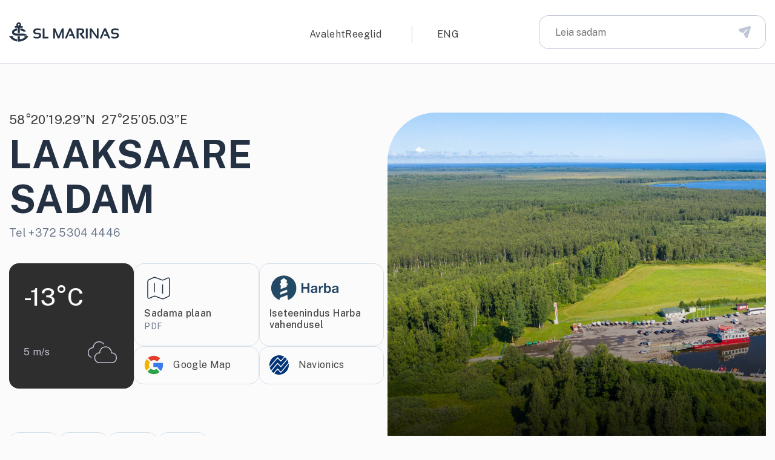

--- FILE ---
content_type: text/html; charset=UTF-8
request_url: https://slmarinas.ee/ports/laaksaare-jahisadam/
body_size: 20847
content:

<!DOCTYPE html>
<html lang="et" class="no-js">
	<head>
		<meta charset="UTF-8">
		<title>Laaksaare sadam - SL Marinas : SL Marinas</title>
        <link href="https://slmarinas.ee/wp-content/themes/Bonamore/img/icons/favicon.ico" rel="shortcut icon">
        <link href="https://slmarinas.ee/wp-content/themes/Bonamore/img/icons/touch.png" rel="apple-touch-icon-precomposed">
		<meta http-equiv="X-UA-Compatible" content="IE=edge,chrome=1">
		<meta name="viewport" content="width=device-width, initial-scale=1.0">
		<meta name="description" content="">
		<meta name='robots' content='index, follow, max-image-preview:large, max-snippet:-1, max-video-preview:-1' />
<link rel="alternate" hreflang="et" href="https://slmarinas.ee/ports/laaksaare-jahisadam/" />
<link rel="alternate" hreflang="en" href="https://slmarinas.ee/en/ports/laaksaare-marina/" />
<link rel="alternate" hreflang="x-default" href="https://slmarinas.ee/ports/laaksaare-jahisadam/" />
<script>window._wca = window._wca || [];</script>

	<!-- This site is optimized with the Yoast SEO plugin v26.8 - https://yoast.com/product/yoast-seo-wordpress/ -->
	<link rel="canonical" href="https://slmarinas.ee/ports/laaksaare-jahisadam/" />
	<meta property="og:locale" content="et_EE" />
	<meta property="og:type" content="article" />
	<meta property="og:title" content="Laaksaare sadam - SL Marinas" />
	<meta property="og:description" content="Laaksaare" />
	<meta property="og:url" content="https://slmarinas.ee/ports/laaksaare-jahisadam/" />
	<meta property="og:site_name" content="SL Marinas" />
	<meta property="article:modified_time" content="2025-08-15T11:19:14+00:00" />
	<meta property="og:image" content="https://slmarinas.ee/wp-content/uploads/2023/04/Laaksaare_sadam_3-700x393.jpg" />
	<meta property="og:image:width" content="700" />
	<meta property="og:image:height" content="393" />
	<meta property="og:image:type" content="image/jpeg" />
	<meta name="twitter:card" content="summary_large_image" />
	<meta name="twitter:label1" content="Est. reading time" />
	<meta name="twitter:data1" content="1 minut" />
	<script type="application/ld+json" class="yoast-schema-graph">{"@context":"https://schema.org","@graph":[{"@type":"WebPage","@id":"https://slmarinas.ee/ports/laaksaare-jahisadam/","url":"https://slmarinas.ee/ports/laaksaare-jahisadam/","name":"Laaksaare sadam - SL Marinas","isPartOf":{"@id":"https://slmarinas.ee/#website"},"primaryImageOfPage":{"@id":"https://slmarinas.ee/ports/laaksaare-jahisadam/#primaryimage"},"image":{"@id":"https://slmarinas.ee/ports/laaksaare-jahisadam/#primaryimage"},"thumbnailUrl":"https://slmarinas.ee/wp-content/uploads/2023/04/Laaksaare_sadam_3.jpg","datePublished":"2023-04-13T11:56:46+00:00","dateModified":"2025-08-15T11:19:14+00:00","breadcrumb":{"@id":"https://slmarinas.ee/ports/laaksaare-jahisadam/#breadcrumb"},"inLanguage":"et","potentialAction":[{"@type":"ReadAction","target":["https://slmarinas.ee/ports/laaksaare-jahisadam/"]}]},{"@type":"ImageObject","inLanguage":"et","@id":"https://slmarinas.ee/ports/laaksaare-jahisadam/#primaryimage","url":"https://slmarinas.ee/wp-content/uploads/2023/04/Laaksaare_sadam_3.jpg","contentUrl":"https://slmarinas.ee/wp-content/uploads/2023/04/Laaksaare_sadam_3.jpg","width":1900,"height":1068},{"@type":"BreadcrumbList","@id":"https://slmarinas.ee/ports/laaksaare-jahisadam/#breadcrumb","itemListElement":[{"@type":"ListItem","position":1,"name":"Home","item":"https://slmarinas.ee/"},{"@type":"ListItem","position":2,"name":"Laaksaare sadam"}]},{"@type":"WebSite","@id":"https://slmarinas.ee/#website","url":"https://slmarinas.ee/","name":"SL Marinas","description":"","publisher":{"@id":"https://slmarinas.ee/#organization"},"potentialAction":[{"@type":"SearchAction","target":{"@type":"EntryPoint","urlTemplate":"https://slmarinas.ee/?s={search_term_string}"},"query-input":{"@type":"PropertyValueSpecification","valueRequired":true,"valueName":"search_term_string"}}],"inLanguage":"et"},{"@type":"Organization","@id":"https://slmarinas.ee/#organization","name":"SL Marinas","url":"https://slmarinas.ee/","logo":{"@type":"ImageObject","inLanguage":"et","@id":"https://slmarinas.ee/#/schema/logo/image/","url":"https://slmarinas.ee/wp-content/uploads/2023/04/logo.svg","contentUrl":"https://slmarinas.ee/wp-content/uploads/2023/04/logo.svg","width":186,"height":32,"caption":"SL Marinas"},"image":{"@id":"https://slmarinas.ee/#/schema/logo/image/"}}]}</script>
	<!-- / Yoast SEO plugin. -->


<link rel='dns-prefetch' href='//stats.wp.com' />
<link rel='dns-prefetch' href='//www.googletagmanager.com' />
<link rel="alternate" title="oEmbed (JSON)" type="application/json+oembed" href="https://slmarinas.ee/wp-json/oembed/1.0/embed?url=https%3A%2F%2Fslmarinas.ee%2Fports%2Flaaksaare-jahisadam%2F" />
<link rel="alternate" title="oEmbed (XML)" type="text/xml+oembed" href="https://slmarinas.ee/wp-json/oembed/1.0/embed?url=https%3A%2F%2Fslmarinas.ee%2Fports%2Flaaksaare-jahisadam%2F&#038;format=xml" />
<style id='wp-img-auto-sizes-contain-inline-css' type='text/css'>
img:is([sizes=auto i],[sizes^="auto," i]){contain-intrinsic-size:3000px 1500px}
/*# sourceURL=wp-img-auto-sizes-contain-inline-css */
</style>

<link rel='stylesheet' id='bootstrap-css' href='https://slmarinas.ee/wp-content/themes/Bonamore/assets/css/bootstrap.min.css?ver=1.0' type='text/css' media='all' />
<link rel='stylesheet' id='basic-css' href='https://slmarinas.ee/wp-content/themes/Bonamore/style.css?ver=1.0' type='text/css' media='all' />
<link rel='stylesheet' id='styles-css' href='https://slmarinas.ee/wp-content/themes/Bonamore/scss/css/styles.css?ver=1.0' type='text/css' media='all' />
<link rel='stylesheet' id='styles_mobile-css' href='https://slmarinas.ee/wp-content/themes/Bonamore/scss/css/styles_mobile.css?ver=1.0' type='text/css' media='all' />
<link rel='stylesheet' id='splide-css' href='https://slmarinas.ee/wp-content/themes/Bonamore/assets/css/splide.min.css?ver=1.0' type='text/css' media='all' />
<style id='wp-emoji-styles-inline-css' type='text/css'>

	img.wp-smiley, img.emoji {
		display: inline !important;
		border: none !important;
		box-shadow: none !important;
		height: 1em !important;
		width: 1em !important;
		margin: 0 0.07em !important;
		vertical-align: -0.1em !important;
		background: none !important;
		padding: 0 !important;
	}
/*# sourceURL=wp-emoji-styles-inline-css */
</style>
<link rel='stylesheet' id='wp-block-library-css' href='https://slmarinas.ee/wp-includes/css/dist/block-library/style.min.css?ver=f560527e21d4792978fc979e4b2ccdb5' type='text/css' media='all' />
<style id='global-styles-inline-css' type='text/css'>
:root{--wp--preset--aspect-ratio--square: 1;--wp--preset--aspect-ratio--4-3: 4/3;--wp--preset--aspect-ratio--3-4: 3/4;--wp--preset--aspect-ratio--3-2: 3/2;--wp--preset--aspect-ratio--2-3: 2/3;--wp--preset--aspect-ratio--16-9: 16/9;--wp--preset--aspect-ratio--9-16: 9/16;--wp--preset--color--black: #000000;--wp--preset--color--cyan-bluish-gray: #abb8c3;--wp--preset--color--white: #ffffff;--wp--preset--color--pale-pink: #f78da7;--wp--preset--color--vivid-red: #cf2e2e;--wp--preset--color--luminous-vivid-orange: #ff6900;--wp--preset--color--luminous-vivid-amber: #fcb900;--wp--preset--color--light-green-cyan: #7bdcb5;--wp--preset--color--vivid-green-cyan: #00d084;--wp--preset--color--pale-cyan-blue: #8ed1fc;--wp--preset--color--vivid-cyan-blue: #0693e3;--wp--preset--color--vivid-purple: #9b51e0;--wp--preset--gradient--vivid-cyan-blue-to-vivid-purple: linear-gradient(135deg,rgb(6,147,227) 0%,rgb(155,81,224) 100%);--wp--preset--gradient--light-green-cyan-to-vivid-green-cyan: linear-gradient(135deg,rgb(122,220,180) 0%,rgb(0,208,130) 100%);--wp--preset--gradient--luminous-vivid-amber-to-luminous-vivid-orange: linear-gradient(135deg,rgb(252,185,0) 0%,rgb(255,105,0) 100%);--wp--preset--gradient--luminous-vivid-orange-to-vivid-red: linear-gradient(135deg,rgb(255,105,0) 0%,rgb(207,46,46) 100%);--wp--preset--gradient--very-light-gray-to-cyan-bluish-gray: linear-gradient(135deg,rgb(238,238,238) 0%,rgb(169,184,195) 100%);--wp--preset--gradient--cool-to-warm-spectrum: linear-gradient(135deg,rgb(74,234,220) 0%,rgb(151,120,209) 20%,rgb(207,42,186) 40%,rgb(238,44,130) 60%,rgb(251,105,98) 80%,rgb(254,248,76) 100%);--wp--preset--gradient--blush-light-purple: linear-gradient(135deg,rgb(255,206,236) 0%,rgb(152,150,240) 100%);--wp--preset--gradient--blush-bordeaux: linear-gradient(135deg,rgb(254,205,165) 0%,rgb(254,45,45) 50%,rgb(107,0,62) 100%);--wp--preset--gradient--luminous-dusk: linear-gradient(135deg,rgb(255,203,112) 0%,rgb(199,81,192) 50%,rgb(65,88,208) 100%);--wp--preset--gradient--pale-ocean: linear-gradient(135deg,rgb(255,245,203) 0%,rgb(182,227,212) 50%,rgb(51,167,181) 100%);--wp--preset--gradient--electric-grass: linear-gradient(135deg,rgb(202,248,128) 0%,rgb(113,206,126) 100%);--wp--preset--gradient--midnight: linear-gradient(135deg,rgb(2,3,129) 0%,rgb(40,116,252) 100%);--wp--preset--font-size--small: 13px;--wp--preset--font-size--medium: 20px;--wp--preset--font-size--large: 36px;--wp--preset--font-size--x-large: 42px;--wp--preset--spacing--20: 0.44rem;--wp--preset--spacing--30: 0.67rem;--wp--preset--spacing--40: 1rem;--wp--preset--spacing--50: 1.5rem;--wp--preset--spacing--60: 2.25rem;--wp--preset--spacing--70: 3.38rem;--wp--preset--spacing--80: 5.06rem;--wp--preset--shadow--natural: 6px 6px 9px rgba(0, 0, 0, 0.2);--wp--preset--shadow--deep: 12px 12px 50px rgba(0, 0, 0, 0.4);--wp--preset--shadow--sharp: 6px 6px 0px rgba(0, 0, 0, 0.2);--wp--preset--shadow--outlined: 6px 6px 0px -3px rgb(255, 255, 255), 6px 6px rgb(0, 0, 0);--wp--preset--shadow--crisp: 6px 6px 0px rgb(0, 0, 0);}:where(.is-layout-flex){gap: 0.5em;}:where(.is-layout-grid){gap: 0.5em;}body .is-layout-flex{display: flex;}.is-layout-flex{flex-wrap: wrap;align-items: center;}.is-layout-flex > :is(*, div){margin: 0;}body .is-layout-grid{display: grid;}.is-layout-grid > :is(*, div){margin: 0;}:where(.wp-block-columns.is-layout-flex){gap: 2em;}:where(.wp-block-columns.is-layout-grid){gap: 2em;}:where(.wp-block-post-template.is-layout-flex){gap: 1.25em;}:where(.wp-block-post-template.is-layout-grid){gap: 1.25em;}.has-black-color{color: var(--wp--preset--color--black) !important;}.has-cyan-bluish-gray-color{color: var(--wp--preset--color--cyan-bluish-gray) !important;}.has-white-color{color: var(--wp--preset--color--white) !important;}.has-pale-pink-color{color: var(--wp--preset--color--pale-pink) !important;}.has-vivid-red-color{color: var(--wp--preset--color--vivid-red) !important;}.has-luminous-vivid-orange-color{color: var(--wp--preset--color--luminous-vivid-orange) !important;}.has-luminous-vivid-amber-color{color: var(--wp--preset--color--luminous-vivid-amber) !important;}.has-light-green-cyan-color{color: var(--wp--preset--color--light-green-cyan) !important;}.has-vivid-green-cyan-color{color: var(--wp--preset--color--vivid-green-cyan) !important;}.has-pale-cyan-blue-color{color: var(--wp--preset--color--pale-cyan-blue) !important;}.has-vivid-cyan-blue-color{color: var(--wp--preset--color--vivid-cyan-blue) !important;}.has-vivid-purple-color{color: var(--wp--preset--color--vivid-purple) !important;}.has-black-background-color{background-color: var(--wp--preset--color--black) !important;}.has-cyan-bluish-gray-background-color{background-color: var(--wp--preset--color--cyan-bluish-gray) !important;}.has-white-background-color{background-color: var(--wp--preset--color--white) !important;}.has-pale-pink-background-color{background-color: var(--wp--preset--color--pale-pink) !important;}.has-vivid-red-background-color{background-color: var(--wp--preset--color--vivid-red) !important;}.has-luminous-vivid-orange-background-color{background-color: var(--wp--preset--color--luminous-vivid-orange) !important;}.has-luminous-vivid-amber-background-color{background-color: var(--wp--preset--color--luminous-vivid-amber) !important;}.has-light-green-cyan-background-color{background-color: var(--wp--preset--color--light-green-cyan) !important;}.has-vivid-green-cyan-background-color{background-color: var(--wp--preset--color--vivid-green-cyan) !important;}.has-pale-cyan-blue-background-color{background-color: var(--wp--preset--color--pale-cyan-blue) !important;}.has-vivid-cyan-blue-background-color{background-color: var(--wp--preset--color--vivid-cyan-blue) !important;}.has-vivid-purple-background-color{background-color: var(--wp--preset--color--vivid-purple) !important;}.has-black-border-color{border-color: var(--wp--preset--color--black) !important;}.has-cyan-bluish-gray-border-color{border-color: var(--wp--preset--color--cyan-bluish-gray) !important;}.has-white-border-color{border-color: var(--wp--preset--color--white) !important;}.has-pale-pink-border-color{border-color: var(--wp--preset--color--pale-pink) !important;}.has-vivid-red-border-color{border-color: var(--wp--preset--color--vivid-red) !important;}.has-luminous-vivid-orange-border-color{border-color: var(--wp--preset--color--luminous-vivid-orange) !important;}.has-luminous-vivid-amber-border-color{border-color: var(--wp--preset--color--luminous-vivid-amber) !important;}.has-light-green-cyan-border-color{border-color: var(--wp--preset--color--light-green-cyan) !important;}.has-vivid-green-cyan-border-color{border-color: var(--wp--preset--color--vivid-green-cyan) !important;}.has-pale-cyan-blue-border-color{border-color: var(--wp--preset--color--pale-cyan-blue) !important;}.has-vivid-cyan-blue-border-color{border-color: var(--wp--preset--color--vivid-cyan-blue) !important;}.has-vivid-purple-border-color{border-color: var(--wp--preset--color--vivid-purple) !important;}.has-vivid-cyan-blue-to-vivid-purple-gradient-background{background: var(--wp--preset--gradient--vivid-cyan-blue-to-vivid-purple) !important;}.has-light-green-cyan-to-vivid-green-cyan-gradient-background{background: var(--wp--preset--gradient--light-green-cyan-to-vivid-green-cyan) !important;}.has-luminous-vivid-amber-to-luminous-vivid-orange-gradient-background{background: var(--wp--preset--gradient--luminous-vivid-amber-to-luminous-vivid-orange) !important;}.has-luminous-vivid-orange-to-vivid-red-gradient-background{background: var(--wp--preset--gradient--luminous-vivid-orange-to-vivid-red) !important;}.has-very-light-gray-to-cyan-bluish-gray-gradient-background{background: var(--wp--preset--gradient--very-light-gray-to-cyan-bluish-gray) !important;}.has-cool-to-warm-spectrum-gradient-background{background: var(--wp--preset--gradient--cool-to-warm-spectrum) !important;}.has-blush-light-purple-gradient-background{background: var(--wp--preset--gradient--blush-light-purple) !important;}.has-blush-bordeaux-gradient-background{background: var(--wp--preset--gradient--blush-bordeaux) !important;}.has-luminous-dusk-gradient-background{background: var(--wp--preset--gradient--luminous-dusk) !important;}.has-pale-ocean-gradient-background{background: var(--wp--preset--gradient--pale-ocean) !important;}.has-electric-grass-gradient-background{background: var(--wp--preset--gradient--electric-grass) !important;}.has-midnight-gradient-background{background: var(--wp--preset--gradient--midnight) !important;}.has-small-font-size{font-size: var(--wp--preset--font-size--small) !important;}.has-medium-font-size{font-size: var(--wp--preset--font-size--medium) !important;}.has-large-font-size{font-size: var(--wp--preset--font-size--large) !important;}.has-x-large-font-size{font-size: var(--wp--preset--font-size--x-large) !important;}
/*# sourceURL=global-styles-inline-css */
</style>

<style id='classic-theme-styles-inline-css' type='text/css'>
/*! This file is auto-generated */
.wp-block-button__link{color:#fff;background-color:#32373c;border-radius:9999px;box-shadow:none;text-decoration:none;padding:calc(.667em + 2px) calc(1.333em + 2px);font-size:1.125em}.wp-block-file__button{background:#32373c;color:#fff;text-decoration:none}
/*# sourceURL=/wp-includes/css/classic-themes.min.css */
</style>
<link rel='stylesheet' id='woocommerce-layout-css' href='https://slmarinas.ee/wp-content/plugins/woocommerce/assets/css/woocommerce-layout.css?ver=10.4.3' type='text/css' media='all' />
<style id='woocommerce-layout-inline-css' type='text/css'>

	.infinite-scroll .woocommerce-pagination {
		display: none;
	}
/*# sourceURL=woocommerce-layout-inline-css */
</style>
<link rel='stylesheet' id='woocommerce-smallscreen-css' href='https://slmarinas.ee/wp-content/plugins/woocommerce/assets/css/woocommerce-smallscreen.css?ver=10.4.3' type='text/css' media='only screen and (max-width: 768px)' />
<link rel='stylesheet' id='woocommerce-general-css' href='https://slmarinas.ee/wp-content/plugins/woocommerce/assets/css/woocommerce.css?ver=10.4.3' type='text/css' media='all' />
<style id='woocommerce-inline-inline-css' type='text/css'>
.woocommerce form .form-row .required { visibility: visible; }
/*# sourceURL=woocommerce-inline-inline-css */
</style>
<link rel='stylesheet' id='wpml-legacy-horizontal-list-0-css' href='https://slmarinas.ee/wp-content/plugins/sitepress-multilingual-cms/templates/language-switchers/legacy-list-horizontal/style.min.css?ver=1' type='text/css' media='all' />
<link rel='stylesheet' id='montonio-style-css' href='https://slmarinas.ee/wp-content/plugins/montonio-for-woocommerce/assets/css/montonio-style.css?ver=9.3.2' type='text/css' media='all' />
<script type="text/javascript" src="https://slmarinas.ee/wp-includes/js/jquery/jquery.min.js?ver=3.7.1" id="jquery-core-js"></script>
<script type="text/javascript" src="https://slmarinas.ee/wp-includes/js/jquery/jquery-migrate.min.js?ver=3.4.1" id="jquery-migrate-js"></script>
<script type="text/javascript" src="https://slmarinas.ee/wp-content/themes/Bonamore/js/script.js?ver=1.0.0" id="script-js"></script>
<script type="text/javascript" src="https://slmarinas.ee/wp-content/themes/Bonamore/assets/js/bootstrap.bundle.min.js?ver=1.0.0" id="bootstrap-js"></script>
<script type="text/javascript" src="https://slmarinas.ee/wp-content/themes/Bonamore/assets/js/splide.min.js?ver=1.0.0" id="splide-js"></script>
<script type="text/javascript" id="wpml-cookie-js-extra">
/* <![CDATA[ */
var wpml_cookies = {"wp-wpml_current_language":{"value":"et","expires":1,"path":"/"}};
var wpml_cookies = {"wp-wpml_current_language":{"value":"et","expires":1,"path":"/"}};
//# sourceURL=wpml-cookie-js-extra
/* ]]> */
</script>
<script type="text/javascript" src="https://slmarinas.ee/wp-content/plugins/sitepress-multilingual-cms/res/js/cookies/language-cookie.js?ver=476000" id="wpml-cookie-js" defer="defer" data-wp-strategy="defer"></script>
<script type="text/javascript" src="https://slmarinas.ee/wp-content/plugins/woocommerce/assets/js/jquery-blockui/jquery.blockUI.min.js?ver=2.7.0-wc.10.4.3" id="wc-jquery-blockui-js" data-wp-strategy="defer"></script>
<script type="text/javascript" src="https://slmarinas.ee/wp-content/plugins/woocommerce/assets/js/js-cookie/js.cookie.min.js?ver=2.1.4-wc.10.4.3" id="wc-js-cookie-js" data-wp-strategy="defer"></script>
<script type="text/javascript" src="https://stats.wp.com/s-202605.js" id="woocommerce-analytics-js" defer="defer" data-wp-strategy="defer"></script>

<!-- Google tag (gtag.js) snippet added by Site Kit -->
<!-- Google Analytics snippet added by Site Kit -->
<script type="text/javascript" src="https://www.googletagmanager.com/gtag/js?id=GT-TBV92C8" id="google_gtagjs-js" async></script>
<script type="text/javascript" id="google_gtagjs-js-after">
/* <![CDATA[ */
window.dataLayer = window.dataLayer || [];function gtag(){dataLayer.push(arguments);}
gtag("set","linker",{"domains":["slmarinas.ee"]});
gtag("js", new Date());
gtag("set", "developer_id.dZTNiMT", true);
gtag("config", "GT-TBV92C8");
 window._googlesitekit = window._googlesitekit || {}; window._googlesitekit.throttledEvents = []; window._googlesitekit.gtagEvent = (name, data) => { var key = JSON.stringify( { name, data } ); if ( !! window._googlesitekit.throttledEvents[ key ] ) { return; } window._googlesitekit.throttledEvents[ key ] = true; setTimeout( () => { delete window._googlesitekit.throttledEvents[ key ]; }, 5 ); gtag( "event", name, { ...data, event_source: "site-kit" } ); }; 
//# sourceURL=google_gtagjs-js-after
/* ]]> */
</script>
<link rel="https://api.w.org/" href="https://slmarinas.ee/wp-json/" /><link rel="alternate" title="JSON" type="application/json" href="https://slmarinas.ee/wp-json/wp/v2/ports/740" /><meta name="generator" content="WPML ver:4.7.6 stt:1,15;" />
<meta name="generator" content="Site Kit by Google 1.170.0" />	<style>img#wpstats{display:none}</style>
			<noscript><style>.woocommerce-product-gallery{ opacity: 1 !important; }</style></noscript>
	<link rel="icon" href="https://slmarinas.ee/wp-content/uploads/2023/01/cropped-favicon-32x32.png" sizes="32x32" />
<link rel="icon" href="https://slmarinas.ee/wp-content/uploads/2023/01/cropped-favicon-192x192.png" sizes="192x192" />
<link rel="apple-touch-icon" href="https://slmarinas.ee/wp-content/uploads/2023/01/cropped-favicon-180x180.png" />
<meta name="msapplication-TileImage" content="https://slmarinas.ee/wp-content/uploads/2023/01/cropped-favicon-270x270.png" />
		<link href="https://fonts.googleapis.com/css?family=Public+Sans:ital,wght@0,100;0,200;0,300;0,400;0,500;0,600;0,700;0,800;0,900;1,100;1,200;1,300;1,400;1,500;1,600;1,700;1,800;1,900&display=swap" rel="stylesheet">
		<link rel="stylesheet" href="https://cdn.jsdelivr.net/npm/@fancyapps/ui@4.0/dist/fancybox.css" />
	<link rel='stylesheet' id='wc-blocks-style-css' href='https://slmarinas.ee/wp-content/plugins/woocommerce/assets/client/blocks/wc-blocks.css?ver=wc-10.4.3' type='text/css' media='all' />
</head>
	
	<body data-rsssl=1 class="wp-singular ports-template-default single single-ports postid-740 wp-theme-Bonamore theme-Bonamore woocommerce-no-js laaksaare-jahisadam">
		<header>
			<div class="header-container">
									<div class="logo">
						<a href="https://slmarinas.ee">
							<img src="https://slmarinas.ee/wp-content/uploads/2023/03/logo.svg" alt="SLMarinas" class="logo-img">
						</a>
					</div>
													<div class="mobile-logo">
						<a href="https://slmarinas.ee">
							<img src="https://slmarinas.ee/wp-content/uploads/2023/03/logo.svg" alt="SLMarinas" class="logo-img">
						</a>
					</div>
								<div id="header_menu">
					<ul><li id="menu-item-24" class="header-item-home menu-item menu-item-type-post_type menu-item-object-page menu-item-home menu-item-24"><a href="https://slmarinas.ee/">Avaleht</a></li>
<li id="menu-item-73" class="header-item-rules menu-item menu-item-type-custom menu-item-object-custom menu-item-73"><a href="#">Reeglid</a></li>
</ul>				</div>
				<div class="lang">
<div class="wpml-ls-statics-shortcode_actions wpml-ls wpml-ls-legacy-list-horizontal">
	<ul><li class="wpml-ls-slot-shortcode_actions wpml-ls-item wpml-ls-item-en wpml-ls-first-item wpml-ls-last-item wpml-ls-item-legacy-list-horizontal">
				<a href="https://slmarinas.ee/en/ports/laaksaare-marina/" class="wpml-ls-link">
                    <span class="wpml-ls-display">ENG</span></a>
			</li></ul>
</div>
</div>
				<div class="search-container">
					<form method="get" action="https://slmarinas.ee/">
						<input type="hidden" name="ports" value="post" />
						<input id="keyword" type="text" placeholder="Leia sadam" name="s" onkeyup="search_fetch()" onkeydown="return (event.keyCode!=13);" value="">
						<button disabled aria-label="Disabled Search Bar Button" type="submit" class="search-btn">
						<svg width="20" height="20" viewBox="0 0 20 20" fill="none" xmlns="http://www.w3.org/2000/svg">
							<path d="M19.4354 0.581983C18.9352 0.0685981 18.1949 -0.122663 17.5046 0.0786645L1.408 4.75952C0.679698 4.96186 0.163487 5.54269 0.0244302 6.28055C-0.117628 7.0315 0.378575 7.98479 1.02684 8.38342L6.0599 11.4768C6.57611 11.7939 7.24238 11.7144 7.66956 11.2835L13.4329 5.4843C13.723 5.18231 14.2032 5.18231 14.4934 5.4843C14.7835 5.77623 14.7835 6.24935 14.4934 6.55134L8.71999 12.3516C8.29181 12.7814 8.21178 13.4508 8.52691 13.9702L11.6022 19.0538C11.9623 19.6577 12.5826 20 13.2628 20C13.3429 20 13.4329 20 13.513 19.9899C14.2933 19.8893 14.9135 19.3558 15.1436 18.6008L19.9156 2.52479C20.1257 1.84028 19.9356 1.09537 19.4354 0.581983Z" fill="#C0C6D6"/>
						</svg>
						</button>
					</form>
					<div class="datafetch-wrapper">
						<div class="datafetch"></div>
					</div>
				</div>
				<div class="button-wrapper">
					<button type="button" class="mobile-menu-btn not-active">
						<img src="https://slmarinas.ee/wp-content/themes/Bonamore/img/MobileMenuIcon.svg" alt="Mobile Menu Icon">
					</button>
					<button type="button" class="mobile-menu-btn is-active" style="display: none">
						<img src="https://slmarinas.ee/wp-content/themes/Bonamore/img/MobileMenuIconActive.svg" alt="Mobile Menu Icon">
					</button>
				</div>
				<div id="header_menu_mobile" style="display: none;">
					<ul><li class="header-item-home menu-item menu-item-type-post_type menu-item-object-page menu-item-home menu-item-24"><a href="https://slmarinas.ee/">Avaleht</a></li>
<li class="header-item-rules menu-item menu-item-type-custom menu-item-object-custom menu-item-73"><a href="#">Reeglid</a></li>
</ul>				</div>
			</div>
			<div class="rules-slide-block">
				<div class="inner">
										<div class="heading">
						                            <img src="https://slmarinas.ee/wp-content/uploads/2023/01/Group-214.svg" alt="Rules Image" class="heading__image">
                        													<h5 class="heading__title">Reeglid</h5>
												<svg width="56" height="56" viewBox="0 0 56 56" fill="none" xmlns="http://www.w3.org/2000/svg" class="heading__close-button">
							<circle cx="28" cy="28" r="28" fill="#C0C6D6"/>
							<path d="M33 33L28 28L23 33" stroke="#FCFBFC" stroke-width="1.5" stroke-linecap="round" stroke-linejoin="round"/>
							<path d="M23 23L28 28L33 23" stroke="#FCFBFC" stroke-width="1.5" stroke-linecap="round" stroke-linejoin="round"/>
						</svg>
					</div>
                    													<div class="content">
<h3>SL JAHISADAMATE KASUTAMISE ÜLDINE KORD:</h3>
<ol>
<li>Veesõiduki kasutajad järgivad sadama eeskirjas toodud nõudeid ja head meretava.</li>
<li>Oleme väga tänulikud, kui meie külalised pööravad erilist tähelepanu järgmisele:</li>
</ol>
<ul>
<li>Sadama akvatooriumis liigutakse ettevaatlikult, minimaalse kiirusega, ei tekitata laineid ning ollakse tähelepanelik teiste veesõidukite suhtes.</li>
<li>Sadamas ei kuulata valju muusikat, ega häirita muud moodi teisi sadama külastajaid.</li>
<li>Sadamas hoitakse puhtust ja viiakse prügi ettenähtud konteinerisse.</li>
<li>Sadama kaidelt ei püüta kala, ei õnge ega võrguga.</li>
<li>Sadama akvatoorium ei ole sobiv koht ujumiseks.</li>
<li>Registreerimata sildumisel võetakse ühendust sadama kontoriga, et olla kindel, et kaikoht on õige ja veesõidukile sobiv.</li>
<li>Kaptenid kindlustavad selle, et veesõiduki seismine sadamas oleks ohutu iga ilmaga ja arvestavad, et veesõiduki omanik vastutab täies mahus kinnitusotste katkemise puhul ilmastikumõjude tõttu sadamale ja sadamas seisvatele teistele veesõidukitele tekitatud kahju eest.</li>
</ul>
<h3>KAITASU VÄIKELAEVADELE JA MUUDELE VEESÕIDUKITELE</h3>
<ul>
<li>Katamaraanide ja teiste suuregabariidiliste veesõidukite kaitasu on 1,5 kordne hinnakirjas toodud tasu.</li>
<li>Külaliste kaitasus sisaldub: kaikoht, magevesi, WC kasutus, duši kasutus ja sorteeritud jäätmete vastuvõtt.</li>
<li>Kaitasudes ei sisaldu tasu elektrienergia tarbimise eest.</li>
<li>Seisuaeg üle 5 tunni loetakse ööpäevaks.</li>
<li>Veesõiduki hooajatasu ei sisalda sõiduki ja/või treileri parkimist sadamaalal.</li>
<li>Reeglina hoiustatakse kuni 5 m pikkused ja kuni 15 hj mootori võimsusega veesõidukid rannaalal või lautrites. Hoiustamine kai ääres on võimalik ainult vabade kaikohtade olemasolul kokkuleppel sadamajuhiga ja hooajatasuga 50 eurot (sisaldab käibemaksu 20%), kusjuures tasus ei sisaldu magevesi, elektrienergia ja duši kasutus. Kui väikese veesõiduki omanik soovib tagada kaikoha olemasolu kogu hooajaks, siis soodustust ei rakendata ja tasu arvestatakse hinnakirja alusel (kuni 5,99 m veesõiduk).</li>
<li>Veesõidukite maabumine on lubatud ainult sadama eeskirjas näidatud rannaalal.</li>
<li>Hooajaks loetakse kalendriaasta navigatsiooniperioodi 1. maist kuni 31. oktoobrini.</li>
<li>Veesõidukite hoiustamine sadama akvatooriumis väljaspool hooaega on võimalik ainult kokkuleppel sadamajuhiga.</li>
</ul>
</div>
															</div>
			</div>
			<div class="distance-slide-block">
				<div class="inner">
										<div class="heading">
													<img src="https://slmarinas.ee/wp-content/uploads/2023/01/Group-128.svg" alt="Distance Image" class="heading__image">
																			<h5 class="heading__title">Vahemaad</h5>
												<svg width="56" height="56" viewBox="0 0 56 56" fill="none" xmlns="http://www.w3.org/2000/svg" class="heading__close-button">
							<circle cx="28" cy="28" r="28" fill="#C0C6D6"/>
							<path d="M33 33L28 28L23 33" stroke="#FCFBFC" stroke-width="1.5" stroke-linecap="round" stroke-linejoin="round"/>
							<path d="M23 23L28 28L33 23" stroke="#FCFBFC" stroke-width="1.5" stroke-linecap="round" stroke-linejoin="round"/>
						</svg>
					</div>
					<div class="content">
						<div class="block-top">
																						<h6 class="content__title">Palun valige kaks sadamat</h6>
														<div class="content__select">
								<div class="select-wrapper">
									<label for="">Kust</label>
									<select name="distance_from" id="distance_from" class="content__select__from">
										<option value="" disabled selected hidden>Vali sadam</option>
																															<option data-select-row="1">Sõru</option>
																																<option data-select-row="2">Papissaare</option>
																																<option data-select-row="3">Vikati</option>
																																<option data-select-row="4">Piirissaare</option>
																																<option data-select-row="5">Laaksaare</option>
																																<option data-select-row="6">Ruhnu</option>
																																<option data-select-row="7">Roomassaare</option>
																																<option data-select-row="8">Abruka</option>
																																<option data-select-row="9">Kihnu</option>
																																<option data-select-row="10">Munalaiu</option>
																																<option data-select-row="11">Manija</option>
																																<option data-select-row="12">Kuivastu</option>
																																<option data-select-row="13">Triigi</option>
																																<option data-select-row="14">Heltermaa</option>
																																<option data-select-row="15">Rohuküla</option>
																																<option data-select-row="16">Sviby</option>
																																<option data-select-row="17">Naissaar</option>
																														</select>
								</div>
								<div class="select-wrapper">
									<label for="">Kuhu</label>
									<select name="distance_to" id="distance_to" class="content__select__to">
										
										<option value="" disabled selected hidden>Vali sadam</option>
																															<option data-select-item="1">Sõru</option>
																																<option data-select-item="2">Papissaare</option>
																																<option data-select-item="3">Vikati</option>
																																<option data-select-item="4">Piirissaare</option>
																																<option data-select-item="5">Laaksaare</option>
																																<option data-select-item="6">Ruhnu</option>
																																<option data-select-item="7">Roomassaare</option>
																																<option data-select-item="8">Abruka</option>
																																<option data-select-item="9">Kihnu</option>
																																<option data-select-item="10">Munalaiu</option>
																																<option data-select-item="11">Manija</option>
																																<option data-select-item="12">Kuivastu</option>
																																<option data-select-item="13">Triigi</option>
																																<option data-select-item="14">Heltermaa</option>
																																<option data-select-item="15">Rohuküla</option>
																																<option data-select-item="16">Sviby</option>
																																<option data-select-item="17">Naissaar</option>
																					
									</select>
																	</div>
							</div>
							<div class="content__submit-ports">
								<a class="content__submit-ports__button">Kaugus: &nbsp<span>0</span>
									<svg width="48" height="49" viewBox="0 0 48 49" fill="none" xmlns="http://www.w3.org/2000/svg">
										<path d="M0.958984 35.1579V13.5651C0.958984 6.01799 6.28683 1.32031 13.8265 1.32031H34.1714C41.7111 1.32031 47.039 6.01799 47.039 13.5651V35.1579C47.039 42.705 41.7111 47.4003 34.1714 47.4003H13.8265C6.28683 47.4003 0.958984 42.6802 0.958984 35.1579Z" stroke="#FCFBFC" stroke-width="1.5" stroke-linecap="round" stroke-linejoin="round"/>
										<path d="M18.5502 18.9104L11.2695 11.6299M18.5336 12.2222L18.5485 18.9125L11.8582 18.8976" stroke="#FCFBFC" stroke-width="1.5" stroke-linecap="round" stroke-linejoin="round"/>
										<path d="M18.5463 29.8096L11.2656 37.0902M18.5463 29.8096L11.8591 29.8234M18.5463 29.8096L18.5345 36.4986" stroke="#FCFBFC" stroke-width="1.5" stroke-linecap="round" stroke-linejoin="round"/>
										<path d="M29.4476 29.8203L36.7283 37.101M29.4602 36.5093L29.4453 29.8216L36.1356 29.8341" stroke="#FCFBFC" stroke-width="1.5" stroke-linecap="round" stroke-linejoin="round"/>
										<path d="M29.4492 18.9104L36.7299 11.6299M36.1395 18.8976L29.4518 18.9125L29.4641 12.2222" stroke="#FCFBFC" stroke-width="1.5" stroke-linecap="round" stroke-linejoin="round"/>
									</svg>
								</a>
							</div>
						</div>
						<div class="block-bottom">
															<img src="" alt="Distance Table Image" class="table">
																																												<table class="data-table">
									<tbody>
																					<tr data-row="1">
																									<td data-item="1">X</td>
																									<td data-item="2">37
</td>
																									<td data-item="3">28</td>
																									<td data-item="4">x</td>
																									<td data-item="5">x</td>
																									<td data-item="6">82</td>
																									<td data-item="7">77</td>
																									<td data-item="8">75</td>
																									<td data-item="9">68</td>
																									<td data-item="10">66</td>
																									<td data-item="11">66</td>
																									<td data-item="12">33</td>
																									<td data-item="13">9</td>
																									<td data-item="14">29</td>
																									<td data-item="15">34</td>
																									<td data-item="16">36</td>
																									<td data-item="17">92</td>
																							</tr>
																					<tr data-row="2">
																									<td data-item="1">37</td>
																									<td data-item="2">X</td>
																									<td data-item="3">4</td>
																									<td data-item="4">x</td>
																									<td data-item="5">x</td>
																									<td data-item="6">86</td>
																									<td data-item="7">69</td>
																									<td data-item="8">69</td>
																									<td data-item="9">104</td>
																									<td data-item="10">102</td>
																									<td data-item="11">102</td>
																									<td data-item="12">69</td>
																									<td data-item="13">46</td>
																									<td data-item="14">66</td>
																									<td data-item="15">70</td>
																									<td data-item="16">72</td>
																									<td data-item="17">126</td>
																							</tr>
																					<tr data-row="3">
																									<td data-item="1">28</td>
																									<td data-item="2">4</td>
																									<td data-item="3">x</td>
																									<td data-item="4">x</td>
																									<td data-item="5">x</td>
																									<td data-item="6">90</td>
																									<td data-item="7">73</td>
																									<td data-item="8">73</td>
																									<td data-item="9">108</td>
																									<td data-item="10">106</td>
																									<td data-item="11">106</td>
																									<td data-item="12">73</td>
																									<td data-item="13">49</td>
																									<td data-item="14">69</td>
																									<td data-item="15">74</td>
																									<td data-item="16">76</td>
																									<td data-item="17">129</td>
																							</tr>
																					<tr data-row="4">
																									<td data-item="1">x</td>
																									<td data-item="2">x</td>
																									<td data-item="3">x</td>
																									<td data-item="4">x</td>
																									<td data-item="5">5</td>
																									<td data-item="6">x</td>
																									<td data-item="7">x</td>
																									<td data-item="8">x</td>
																									<td data-item="9">x</td>
																									<td data-item="10">X</td>
																									<td data-item="11">X</td>
																									<td data-item="12">X</td>
																									<td data-item="13">X</td>
																									<td data-item="14">X</td>
																									<td data-item="15">X</td>
																									<td data-item="16">X</td>
																									<td data-item="17">X</td>
																							</tr>
																					<tr data-row="5">
																									<td data-item="1">x</td>
																									<td data-item="2">x</td>
																									<td data-item="3">x</td>
																									<td data-item="4">5</td>
																									<td data-item="5">x</td>
																									<td data-item="6">x</td>
																									<td data-item="7">x</td>
																									<td data-item="8">x</td>
																									<td data-item="9">x</td>
																									<td data-item="10">X</td>
																									<td data-item="11">X</td>
																									<td data-item="12">X</td>
																									<td data-item="13">X</td>
																									<td data-item="14">X</td>
																									<td data-item="15">X</td>
																									<td data-item="16">X</td>
																									<td data-item="17">X</td>
																							</tr>
																					<tr data-row="6">
																									<td data-item="1">82</td>
																									<td data-item="2">86</td>
																									<td data-item="3">90</td>
																									<td data-item="4">x</td>
																									<td data-item="5">x</td>
																									<td data-item="6">x</td>
																									<td data-item="7">37</td>
																									<td data-item="8">34</td>
																									<td data-item="9">35</td>
																									<td data-item="10">41</td>
																									<td data-item="11">41</td>
																									<td data-item="12">50</td>
																									<td data-item="13">77</td>
																									<td data-item="14">72</td>
																									<td data-item="15">70</td>
																									<td data-item="16">74</td>
																									<td data-item="17">129</td>
																							</tr>
																					<tr data-row="7">
																									<td data-item="1">77</td>
																									<td data-item="2">69</td>
																									<td data-item="3">73</td>
																									<td data-item="4">x</td>
																									<td data-item="5">x</td>
																									<td data-item="6">37</td>
																									<td data-item="7">x</td>
																									<td data-item="8">5</td>
																									<td data-item="9">55</td>
																									<td data-item="10">54</td>
																									<td data-item="11">54</td>
																									<td data-item="12">45</td>
																									<td data-item="13">72</td>
																									<td data-item="14">67</td>
																									<td data-item="15">66</td>
																									<td data-item="16">69</td>
																									<td data-item="17">124</td>
																							</tr>
																					<tr data-row="8">
																									<td data-item="1">75</td>
																									<td data-item="2">69</td>
																									<td data-item="3">73</td>
																									<td data-item="4">x</td>
																									<td data-item="5">x</td>
																									<td data-item="6">34</td>
																									<td data-item="7">5</td>
																									<td data-item="8">x</td>
																									<td data-item="9">53</td>
																									<td data-item="10">51</td>
																									<td data-item="11">51</td>
																									<td data-item="12">42</td>
																									<td data-item="13">70</td>
																									<td data-item="14">65</td>
																									<td data-item="15">63</td>
																									<td data-item="16">66</td>
																									<td data-item="17">122</td>
																							</tr>
																					<tr data-row="9">
																									<td data-item="1">68</td>
																									<td data-item="2">104</td>
																									<td data-item="3">108</td>
																									<td data-item="4">x</td>
																									<td data-item="5">x</td>
																									<td data-item="6">35</td>
																									<td data-item="7">55</td>
																									<td data-item="8">53</td>
																									<td data-item="9">x</td>
																									<td data-item="10">7</td>
																									<td data-item="11">7</td>
																									<td data-item="12">36</td>
																									<td data-item="13">72</td>
																									<td data-item="14">58</td>
																									<td data-item="15">56</td>
																									<td data-item="16">60</td>
																									<td data-item="17">115</td>
																							</tr>
																					<tr data-row="10">
																									<td data-item="1">66</td>
																									<td data-item="2">102</td>
																									<td data-item="3">106</td>
																									<td data-item="4">x</td>
																									<td data-item="5">x</td>
																									<td data-item="6">41</td>
																									<td data-item="7">54</td>
																									<td data-item="8">51</td>
																									<td data-item="9">7</td>
																									<td data-item="10">X</td>
																									<td data-item="11">1</td>
																									<td data-item="12">34</td>
																									<td data-item="13">61</td>
																									<td data-item="14">56</td>
																									<td data-item="15">54</td>
																									<td data-item="16">58</td>
																									<td data-item="17">113</td>
																							</tr>
																					<tr data-row="11">
																									<td data-item="1">66</td>
																									<td data-item="2">102</td>
																									<td data-item="3">106</td>
																									<td data-item="4">x</td>
																									<td data-item="5">x</td>
																									<td data-item="6">41</td>
																									<td data-item="7">54</td>
																									<td data-item="8">51</td>
																									<td data-item="9">7</td>
																									<td data-item="10">1</td>
																									<td data-item="11">X</td>
																									<td data-item="12">34</td>
																									<td data-item="13">61</td>
																									<td data-item="14">56</td>
																									<td data-item="15">54</td>
																									<td data-item="16">58</td>
																									<td data-item="17">113</td>
																							</tr>
																					<tr data-row="12">
																									<td data-item="1">33</td>
																									<td data-item="2">69</td>
																									<td data-item="3">73</td>
																									<td data-item="4">x</td>
																									<td data-item="5">x</td>
																									<td data-item="6">50</td>
																									<td data-item="7">45</td>
																									<td data-item="8">42</td>
																									<td data-item="9">36</td>
																									<td data-item="10">34</td>
																									<td data-item="11">34</td>
																									<td data-item="12">X</td>
																									<td data-item="13">28</td>
																									<td data-item="14">24</td>
																									<td data-item="15">22</td>
																									<td data-item="16">25</td>
																									<td data-item="17">80</td>
																							</tr>
																					<tr data-row="13">
																									<td data-item="1">9</td>
																									<td data-item="2">46</td>
																									<td data-item="3">49</td>
																									<td data-item="4">x</td>
																									<td data-item="5">x</td>
																									<td data-item="6">77</td>
																									<td data-item="7">72</td>
																									<td data-item="8">70</td>
																									<td data-item="9">72</td>
																									<td data-item="10">61</td>
																									<td data-item="11">61</td>
																									<td data-item="12">28</td>
																									<td data-item="13">X</td>
																									<td data-item="14">26</td>
																									<td data-item="15">30</td>
																									<td data-item="16">32</td>
																									<td data-item="17">89</td>
																							</tr>
																					<tr data-row="14">
																									<td data-item="1">29</td>
																									<td data-item="2">66</td>
																									<td data-item="3">69</td>
																									<td data-item="4">x</td>
																									<td data-item="5">x</td>
																									<td data-item="6">72</td>
																									<td data-item="7">67</td>
																									<td data-item="8">65</td>
																									<td data-item="9">58</td>
																									<td data-item="10">56</td>
																									<td data-item="11">56</td>
																									<td data-item="12">24</td>
																									<td data-item="13">26</td>
																									<td data-item="14">X</td>
																									<td data-item="15">12</td>
																									<td data-item="16">14</td>
																									<td data-item="17">68</td>
																							</tr>
																					<tr data-row="15">
																									<td data-item="1">34</td>
																									<td data-item="2">70</td>
																									<td data-item="3">74</td>
																									<td data-item="4">x</td>
																									<td data-item="5">x</td>
																									<td data-item="6">70</td>
																									<td data-item="7">66</td>
																									<td data-item="8">63</td>
																									<td data-item="9">56</td>
																									<td data-item="10">54</td>
																									<td data-item="11">54</td>
																									<td data-item="12">22</td>
																									<td data-item="13">30</td>
																									<td data-item="14">12</td>
																									<td data-item="15">X</td>
																									<td data-item="16">5</td>
																									<td data-item="17">60</td>
																							</tr>
																					<tr data-row="16">
																									<td data-item="1">36</td>
																									<td data-item="2">72</td>
																									<td data-item="3">76</td>
																									<td data-item="4">x</td>
																									<td data-item="5">x</td>
																									<td data-item="6">74</td>
																									<td data-item="7">69</td>
																									<td data-item="8">66</td>
																									<td data-item="9">60</td>
																									<td data-item="10">58</td>
																									<td data-item="11">58</td>
																									<td data-item="12">25</td>
																									<td data-item="13">32</td>
																									<td data-item="14">14</td>
																									<td data-item="15">5</td>
																									<td data-item="16">X</td>
																									<td data-item="17">60</td>
																							</tr>
																					<tr data-row="17">
																									<td data-item="1">92</td>
																									<td data-item="2">126</td>
																									<td data-item="3">129</td>
																									<td data-item="4">x</td>
																									<td data-item="5">x</td>
																									<td data-item="6">129</td>
																									<td data-item="7">124</td>
																									<td data-item="8">122</td>
																									<td data-item="9">115</td>
																									<td data-item="10">113</td>
																									<td data-item="11">113</td>
																									<td data-item="12">80</td>
																									<td data-item="13">89</td>
																									<td data-item="14">68</td>
																									<td data-item="15">60</td>
																									<td data-item="16">60</td>
																									<td data-item="17">X</td>
																							</tr>
																			</tbody>
								</table>
													</div>
					</div>
				</div>
			</div>
		</header><section class="single-port">
	    		<div class="container">
			<div class="row">
				<div class="col-12">
					<div class="inner-wrapper">
						<div class="inner-left">
							<div class="general-info">
								<div class="general-info__heading">
																			<h5 class="general-info__heading__dms"><p><a href="https://www.google.com/maps/place/Laaksaare+sadam/@58.3408104,27.402064,14.56z/data=!4m6!3m5!1s0x46ead4eab3519a65:0xf7e4431af4d4591c!8m2!3d58.338459!4d27.4169387!16s%2Fg%2F1213v4tx">58°20’19.29”N  27°25’05.03”E</a></p>
</h5>
																		<h1 class="general-info__heading__title">Laaksaare sadam</h1>
								</div>
								<div class="general-info__sub">
																												<h5 class="general-info__sub__telephone">Tel +372 5304 4446</h5>
																	</div>
							</div>
							
														
							<div class="geo-data">
								<div class="geo-data__weather"> <!-- Hardcoded -->
									<div class="geo-data__weather__temperature">-13°C</div>
									<div class="geo-data__weather__winds">
										<p class="geo-data__weather__winds__spd-and-dir">5 m/s</p>
										<!-- <svg width="44" height="38" viewBox="0 0 44 38" fill="none" xmlns="http://www.w3.org/2000/svg">
											<path d="M37.3153 30.7682C40.6662 29.2541 43 25.8803 43 21.9619C43 15.9048 38.7228 12.3473 33.4263 12.2996C33.4263 8.49013 30.4385 0.871094 22 0.871094C13.5614 0.871094 10.5737 8.49013 10.5737 12.2996C5.27719 12.3473 1 15.9048 1 21.9619C1 25.8803 3.33156 29.2541 6.68475 30.7682" stroke="#C0C6D6" stroke-linecap="round" stroke-linejoin="round"/>
											<path d="M21.998 30.2449L15.7979 33.6889M21.998 30.2449L28.197 26.7995M21.998 30.2449L28.197 33.6889M21.998 30.2449L15.7979 26.7995M21.998 30.2449L21.9968 37.1329M21.998 30.2449L21.9968 23.3564" stroke="#C0C6D6" stroke-linecap="round" stroke-linejoin="round"/>
										</svg> -->
										<img src="https://slmarinas.ee/wp-content/themes/Bonamore/img/weather/04n.svg" />
									</div>
								</div>
								
								<div class="geo-data__map-and-files">
									<div class="geo-data__map-and-files__files">
																																						<a class="clickable-wrapper" href="https://slmarinas.ee/wp-content/uploads/2023/01/Laaksaare-sadam.pdf" download>
											<div class="geo-data__map-and-files__files__overview">
																																							<img src="https://slmarinas.ee/wp-content/uploads/2023/01/Map-2.svg" alt="Overview Image">
																																								<h5 class="geo-data__map-and-files__files__overview__subtitle">Sadama plaan</h5>
																																								<p class="geo-data__map-and-files__files__overview__type">PDF</p>
																																				</div>
										</a>
										<a class="clickable-wrapper" href="https://guest.harba.co/marinas/f8c25794-f5ba-11eb-8617-000d3ab024ec">
											<div class="geo-data__map-and-files__files__approaching">
																																							<img src="https://slmarinas.ee/wp-content/uploads/2023/01/harba-1.png" alt="Approaching Image">
																																								<h5 class="geo-data__map-and-files__files__approaching__subtitle">Iseteenindus Harba vahendusel</h5>
																																																	</div>
										</a>
									</div>
									<div class="geo-data__map-and-files__maps">
																					<div class="geo-data__map-and-files__map">
												<div class="geo-data__map-and-files__map__google-map">
													<svg width="32" height="32" viewBox="0 0 32 32" fill="none" xmlns="http://www.w3.org/2000/svg">
														<path fill-rule="evenodd" clip-rule="evenodd" d="M8.90296 20.2758C9.05677 20.1212 9.08568 19.883 8.98328 19.6904C8.39766 18.5891 8.04398 17.347 8.04398 16.015C8.04398 14.3798 8.55885 12.8736 9.41113 11.6122C9.54459 11.4147 9.52736 11.1488 9.35929 10.9798L4.87141 6.46535C4.67443 6.26721 4.34997 6.27811 4.17446 6.49548C2.06984 9.10228 0.800781 12.4104 0.800781 16.015C0.800781 19.2939 1.85478 22.3249 3.6295 24.8097C3.79824 25.046 4.13789 25.0673 4.34259 24.8614L8.90296 20.2758Z" fill="#F1B500"/>
														<path fill-rule="evenodd" clip-rule="evenodd" d="M11.0667 9.29419C11.2333 9.46174 11.4963 9.48177 11.6943 9.35291C12.9361 8.54489 14.4086 8.06356 15.9977 8.06356C17.8265 8.06356 19.5465 8.66516 20.9705 9.80596C21.2905 10.062 21.7529 10.0348 22.0409 9.74196L26.0009 5.71156C26.1545 5.55316 26.2377 5.34036 26.2297 5.12116C26.2217 4.90036 26.1225 4.69396 25.9577 4.54836C23.2089 2.14037 19.6713 0.813965 15.9977 0.813965C12.4548 0.813965 9.19627 2.03689 6.60899 4.07676C6.38877 4.25041 6.37504 4.57628 6.5728 4.77513L11.0667 9.29419Z" fill="#E33E2B"/>
														<path fill-rule="evenodd" clip-rule="evenodd" d="M20.9501 22.7337C20.7837 22.5662 20.5208 22.546 20.3227 22.6746C19.0647 23.4916 17.5794 23.966 15.9986 23.966C14.1119 23.966 12.3929 23.289 11.0311 22.1868C10.8319 22.0255 10.5413 22.0319 10.3606 22.2137L5.90884 26.6876C5.71858 26.8788 5.72269 27.1897 5.92432 27.3689C8.60933 29.755 12.1335 31.214 15.9986 31.214C19.5127 31.214 22.7896 30.0015 25.3984 27.9462C25.6187 27.7726 25.6325 27.4468 25.4349 27.2479L20.9501 22.7337Z" fill="#2CA24C"/>
														<path fill-rule="evenodd" clip-rule="evenodd" d="M30.94 13.2724C30.868 12.8964 30.5384 12.6228 30.1544 12.6228H15.9992C15.556 12.6228 15.1992 12.9796 15.1992 13.4228V18.7508C15.1992 19.1924 15.556 19.5508 15.9992 19.5508H23.132C22.9799 19.8574 22.8034 20.1463 22.6125 20.4244C22.4781 20.6202 22.4959 20.885 22.6632 21.0535L27.1477 25.5673C27.3447 25.7655 27.6693 25.7546 27.8447 25.5372C29.3603 23.6577 30.4432 21.3993 30.924 18.9028C31.1064 17.9732 31.1992 17.002 31.1992 16.0148C31.1992 15.0996 31.1112 14.1764 30.94 13.2724Z" fill="#3A7CEC"/>
													</svg>
																										<a class="geo-data__map-and-files__map__google-map__button" href="https://www.google.com/maps/place/Laaksaare+sadam/@58.3408104,27.402064,14.56z/data=!4m6!3m5!1s0x46ead4eab3519a65:0xf7e4431af4d4591c!8m2!3d58.338459!4d27.4169387!16s%2Fg%2F1213v4tx" target="_blank">Google Map</a>
												</div>
											</div>
																															<div class="geo-data__map-and-files__map">
												<div class="geo-data__map-and-files__map__google-map">
													<svg width="32" height="32" viewBox="0 0 32 32" fill="none" xmlns="http://www.w3.org/2000/svg">
														<path d="M17.6511 9.71509L14.7092 6.21817C14.0987 5.49658 13.0995 5.49658 12.489 6.21817L0.582764 20.4001C1.05457 22.0376 1.77616 23.564 2.69202 24.9239L12.489 13.2675C13.0995 12.5459 14.0987 12.5459 14.7092 13.2675L17.6511 16.7644C18.2617 17.486 19.2608 17.486 19.8714 16.7644L28.6969 6.24591C27.7811 5.05252 26.6709 3.97014 25.4498 3.08203L19.8714 9.71509C19.2608 10.4644 18.2617 10.4644 17.6511 9.71509Z" fill="#003378"/>
														<path d="M14.737 4.05199L17.6511 7.54892C18.2617 8.27051 19.2608 8.27051 19.8714 7.54892L24.2564 2.30353C21.8419 0.86036 19.0111 0 16.0137 0C7.18812 0 0 7.16037 0 15.9859C0 16.9018 0.0832604 17.7899 0.222027 18.6503L12.5168 4.02424C13.1273 3.3304 14.0987 3.33041 14.737 4.05199Z" fill="#003378"/>
														<path d="M17.6513 18.9551L14.7372 15.4582C14.1266 14.7366 13.1275 14.7366 12.5169 15.4582L3.58032 26.0878C4.52394 27.2534 5.66183 28.308 6.91073 29.1684L12.5169 22.4798C13.1275 21.7582 14.1266 21.7582 14.7372 22.4798L17.6513 26.0045C18.2619 26.7261 19.261 26.7261 19.8716 26.0045L31.528 12.1001C31.1117 10.4349 30.4178 8.85292 29.5297 7.4375L19.8716 18.9551C19.261 19.6767 18.2619 19.6767 17.6513 18.9551Z" fill="#003378"/>
														<path d="M17.6516 28.1703L14.7097 24.6734C14.0991 23.9518 13.1 23.9518 12.4894 24.6734L8.07666 29.9188C10.4079 31.251 13.1 32.0003 15.9864 32.0003C24.8119 32.0003 32.0001 24.8399 32.0001 15.9866C32.0001 15.265 31.9446 14.5434 31.8613 13.8496L19.8718 28.1703C19.2613 28.9197 18.2621 28.9197 17.6516 28.1703Z" fill="#003378"/>
													</svg>
																										<a class="geo-data__map-and-files__map__google-map__button" href="https://webapp.navionics.com/?lang=en#boating/routing/automatic@14&#038;key=ceacJaljfD" target="_blank">Navionics</a>
												</div>
											</div>
																			</div>
								</div>
							</div>
							<div class="extras">
																									<div class="extras__services extras-item" data-slide="1">
																					<img src="https://slmarinas.ee/wp-content/uploads/2023/01/Circle-grid-interface-1.svg" alt="Services Image">
																															<span>Teenused</span>
																			</div>
																																	<div class="extras__pricelist extras-item" data-slide="5">
																					<img src="https://slmarinas.ee/wp-content/uploads/2023/01/Group-176.svg" alt="Pricelist Image">
																															<span>Hinnakiri</span>
																			</div>
																																	<div class="extras__distances extras-item" data-slide="2">
																					<img src="https://slmarinas.ee/wp-content/uploads/2023/01/Resize-2-1.svg" alt="Distances Image">
																															<span>Vahemaad</span>
																			</div>
																																	<div class="extras__rules extras-item" data-slide="4">
																					<img src="https://slmarinas.ee/wp-content/uploads/2023/01/Board-tasks-1.svg" alt="Rules Image">
																															<span>Reeglid</span>
																			</div>
															</div>
						</div>
						<div class="inner-right">
																						<div class="splide sliding-gallery">
									<div class="splide__track">
										<ul class="splide__list">
																																																<li class="splide__slide" style="background-blend-mode: multiply; background-image: linear-gradient(360deg, #000000 0%, rgba(17, 17, 17, 0) 50%), url(https://slmarinas.ee/wp-content/uploads/2023/04/Laaksaare_sadam_4.jpg);"></li>
																																																												<li class="splide__slide" style="background-blend-mode: multiply; background-image: linear-gradient(360deg, #000000 0%, rgba(17, 17, 17, 0) 50%), url(https://slmarinas.ee/wp-content/uploads/2023/04/Laaksaare_sadam_3.jpg);"></li>
																																																												<li class="splide__slide" style="background-blend-mode: multiply; background-image: linear-gradient(360deg, #000000 0%, rgba(17, 17, 17, 0) 50%), url(https://slmarinas.ee/wp-content/uploads/2023/04/Laaksaare_sadam_2.jpg);"></li>
																																																												<li class="splide__slide" style="background-blend-mode: multiply; background-image: linear-gradient(360deg, #000000 0%, rgba(17, 17, 17, 0) 50%), url(https://slmarinas.ee/wp-content/uploads/2023/04/Laaksaare_sadam_05082020_dji_0510.jpg);"></li>
																																																												<li class="splide__slide" style="background-blend-mode: multiply; background-image: linear-gradient(360deg, #000000 0%, rgba(17, 17, 17, 0) 50%), url(https://slmarinas.ee/wp-content/uploads/2023/04/Laaksaare_sadam_5.jpg);"></li>
																																	</ul>
									</div>
								</div>
								<div class="sliding-gallery__extras">
																										</div>
													</div>
					</div>
					<div class="inner-wrapper">
																			<div class="dock-info">
																	<div class="dock-info__item">
										<span class="dock-info__item__title">Väikseim sügavus</span>
										<span class="dock-info__item__value">1,2m</span>
									</div>
																									<div class="dock-info__item">
										<span class="dock-info__item__title">Veesõiduki suurim pikkus</span>
										<span class="dock-info__item__value">40m</span>
									</div>
																									<div class="dock-info__item">
										<span class="dock-info__item__title">Veesõiduki suurim laius</span>
										<span class="dock-info__item__value">10m</span>
									</div>
																									<div class="dock-info__item">
										<span class="dock-info__item__title">Kaikohtade arv</span>
										<span class="dock-info__item__value">23</span>
									</div>
															</div>
											</div>
				</div>
			</div>
										<div class="extras-slide-block services" data-block="1">
					<div class="inner">
						<div class="heading">
															<img src="https://slmarinas.ee/wp-content/uploads/2023/01/Circle-grid-interface-1.svg" alt="Services Image" class="heading__image">
																						<h5 class="heading__title">Teenused</h5>
														<svg width="56" height="56" viewBox="0 0 56 56" fill="none" xmlns="http://www.w3.org/2000/svg" class="heading__close-button">
								<circle cx="28" cy="28" r="28" fill="#C0C6D6"/>
								<path d="M33 33L28 28L23 33" stroke="#FCFBFC" stroke-width="1.5" stroke-linecap="round" stroke-linejoin="round"/>
								<path d="M23 23L28 28L33 23" stroke="#FCFBFC" stroke-width="1.5" stroke-linecap="round" stroke-linejoin="round"/>
							</svg>
						</div>
						<div class="content">
															<div class="service-item">
																			<img src="https://slmarinas.ee/wp-content/uploads/2023/01/Flash-1.svg" alt="Service Image" class="service-item__image">
																												<h6 class="service-item__title">Elekter</h6>
																												<p class="service-item__text">220V</p>
																												<span class="service-item__price">5€/24h</span>
																	</div>
															<div class="service-item">
																			<img src="https://slmarinas.ee/wp-content/uploads/2023/01/Rain-drop-1.svg" alt="Service Image" class="service-item__image">
																												<h6 class="service-item__title">Vesi</h6>
																																			</div>
															<div class="service-item">
																			<img src="https://slmarinas.ee/wp-content/uploads/2023/01/Shower-1.svg" alt="Service Image" class="service-item__image">
																												<h6 class="service-item__title">Dušš</h6>
																																			</div>
															<div class="service-item">
																			<img src="https://slmarinas.ee/wp-content/uploads/2023/01/Washing-machine-1-1.svg" alt="Service Image" class="service-item__image">
																												<h6 class="service-item__title">Pesumasin</h6>
																												<p class="service-item__text">Ja kuivati</p>
																												<span class="service-item__price">6€/tund</span>
																	</div>
															<div class="service-item">
																			<img src="https://slmarinas.ee/wp-content/uploads/2023/01/Hotspot-2.svg" alt="Service Image" class="service-item__image">
																												<h6 class="service-item__title">WiFi</h6>
																																			</div>
															<div class="service-item">
																			<img src="https://slmarinas.ee/wp-content/uploads/2023/01/Frame-192.svg" alt="Service Image" class="service-item__image">
																												<h6 class="service-item__title">Bussipeatus</h6>
																																			</div>
															<div class="service-item">
																			<img src="https://slmarinas.ee/wp-content/uploads/2023/01/ship-1.svg" alt="Service Image" class="service-item__image">
																												<h6 class="service-item__title">Slipi kasutus</h6>
																												<p class="service-item__text"><a href="https://slmarinas.ee/toode/sl112/" target="_blank"><b>OSTA e-poest </b></a>või mobiiliga kohapealt</p>
																												<span class="service-item__price">5€/24h</span>
																	</div>
													</div>
					</div>
				</div>
													<div class="extras-slide-block distance" data-block="2">
					<div class="inner">
						<div class="heading">
															<img src="https://slmarinas.ee/wp-content/uploads/2023/01/Resize-2-1.svg" alt="Distance Image" class="heading__image">
																						<h5 class="heading__title">Vahemaad</h5>
														<svg width="56" height="56" viewBox="0 0 56 56" fill="none" xmlns="http://www.w3.org/2000/svg" class="heading__close-button">
								<circle cx="28" cy="28" r="28" fill="#C0C6D6"/>
								<path d="M33 33L28 28L23 33" stroke="#FCFBFC" stroke-width="1.5" stroke-linecap="round" stroke-linejoin="round"/>
								<path d="M23 23L28 28L33 23" stroke="#FCFBFC" stroke-width="1.5" stroke-linecap="round" stroke-linejoin="round"/>
							</svg>
						</div>
						<div class="content">
							<div class="block-top">
																	<h6 class="content__title">Palun valige sihtsadam</h6>
																								<div class="content__select">
									<div class="select-wrapper">
										<label for="">Kust</label>
										<select name="distance_from" id="distance_from_single" class="content__select__from">
											<option value="" disabled selected hidden>Vali sadam</option>
																							<option data-select-row="1">Sõru sadam</option>
																							<option data-select-row="2">Papissaare sadam</option>
																							<option data-select-row="3">Vikati paadisadam</option>
																							<option data-select-row="4">Piirissaare sadam</option>
																							<option data-select-row="5">Laaksaare sadam</option>
																							<option data-select-row="6">Ruhnu sadam</option>
																							<option data-select-row="7">Roomassaare sadam</option>
																							<option data-select-row="8">Abruka sadam</option>
																							<option data-select-row="9">Kihnu sadam</option>
																							<option data-select-row="10">Munalaiu sadam</option>
																							<option data-select-row="11">Manija sadam</option>
																							<option data-select-row="12">Kuivastu sadam</option>
																							<option data-select-row="13">Triigi sadam</option>
																							<option data-select-row="14">Heltermaa sadam</option>
																							<option data-select-row="15">Rohuküla sadam</option>
																							<option data-select-row="16">Sviby sadam</option>
																							<option data-select-row="17">Naissaare sadam</option>
																					</select>
																			</div>
									<div class="select-wrapper">
										<label for="">Kuhu</label>
										<select name="distance_to" id="distance_to_single" class="content__select__to">
											<option value="" disabled selected hidden>Vali sadam</option>
																							<option data-select-item="1">Sõru sadam</option>
																							<option data-select-item="2">Papissaare sadam</option>
																							<option data-select-item="3">Vikati paadisadam</option>
																							<option data-select-item="4">Piirissaare sadam</option>
																							<option data-select-item="5">Laaksaare sadam</option>
																							<option data-select-item="6">Ruhnu sadam</option>
																							<option data-select-item="7">Roomassaare sadam</option>
																							<option data-select-item="8">Abruka sadam</option>
																							<option data-select-item="9">Kihnu sadam</option>
																							<option data-select-item="10">Munalaiu sadam</option>
																							<option data-select-item="11">Manija sadam</option>
																							<option data-select-item="12">Kuivastu sadam</option>
																							<option data-select-item="13">Triigi sadam</option>
																							<option data-select-item="14">Heltermaa sadam</option>
																							<option data-select-item="15">Rohuküla sadam</option>
																							<option data-select-item="16">Sviby sadam</option>
																							<option data-select-item="17">Naissaare sadam</option>
																					</select>
																			</div>
								</div>
								<div class="content__submit-ports">
									<a class="content__submit-ports__button">Kaugus: &nbsp<span id="single">0</span>
										<svg width="48" height="49" viewBox="0 0 48 49" fill="none" xmlns="http://www.w3.org/2000/svg">
											<path d="M0.958984 35.1579V13.5651C0.958984 6.01799 6.28683 1.32031 13.8265 1.32031H34.1714C41.7111 1.32031 47.039 6.01799 47.039 13.5651V35.1579C47.039 42.705 41.7111 47.4003 34.1714 47.4003H13.8265C6.28683 47.4003 0.958984 42.6802 0.958984 35.1579Z" stroke="#FCFBFC" stroke-width="1.5" stroke-linecap="round" stroke-linejoin="round"/>
											<path d="M18.5502 18.9104L11.2695 11.6299M18.5336 12.2222L18.5485 18.9125L11.8582 18.8976" stroke="#FCFBFC" stroke-width="1.5" stroke-linecap="round" stroke-linejoin="round"/>
											<path d="M18.5463 29.8096L11.2656 37.0902M18.5463 29.8096L11.8591 29.8234M18.5463 29.8096L18.5345 36.4986" stroke="#FCFBFC" stroke-width="1.5" stroke-linecap="round" stroke-linejoin="round"/>
											<path d="M29.4476 29.8203L36.7283 37.101M29.4602 36.5093L29.4453 29.8216L36.1356 29.8341" stroke="#FCFBFC" stroke-width="1.5" stroke-linecap="round" stroke-linejoin="round"/>
											<path d="M29.4492 18.9104L36.7299 11.6299M36.1395 18.8976L29.4518 18.9125L29.4641 12.2222" stroke="#FCFBFC" stroke-width="1.5" stroke-linecap="round" stroke-linejoin="round"/>
										</svg>
									</a>
								</div>
							</div>
							<div class="block-bottom">
																	<img src="https://slmarinas.ee/wp-content/uploads/2023/04/DistancesTable-1.png" alt="Distance Table Image" class="table">
																															</div>
						</div>
					</div>
				</div>
													<div class="extras-slide-block gallery" data-block="3">
					<div class="inner">
						<div class="heading">
															<img src="" alt="Gallery Image" class="heading__image">
																						<h5 class="heading__title">Galerii</h5>
														<svg width="56" height="56" viewBox="0 0 56 56" fill="none" xmlns="http://www.w3.org/2000/svg" class="heading__close-button">
								<circle cx="28" cy="28" r="28" fill="#C0C6D6"/>
								<path d="M33 33L28 28L23 33" stroke="#FCFBFC" stroke-width="1.5" stroke-linecap="round" stroke-linejoin="round"/>
								<path d="M23 23L28 28L33 23" stroke="#FCFBFC" stroke-width="1.5" stroke-linecap="round" stroke-linejoin="round"/>
							</svg>
						</div>
						<div class="content">
															<a class="wrapper" data-fancybox="gallery" href="https://slmarinas.ee/wp-content/uploads/2023/04/Laaksaare_sadam_4.jpg">
									<div class="gallery-item" style="background-image: url(https://slmarinas.ee/wp-content/uploads/2023/04/Laaksaare_sadam_4.jpg);"></div>
									<div class="iframe-overlay">
										<svg class="iframe-close-button" width="56" height="56" viewBox="0 0 56 56" fill="none" xmlns="http://www.w3.org/2000/svg">
											<circle cx="28" cy="28" r="28" fill="#C0C6D6"/>
											<path d="M33 33L28 28L23 33" stroke="#FCFBFC" stroke-width="1.5" stroke-linecap="round" stroke-linejoin="round"/>
											<path d="M23 23L28 28L33 23" stroke="#FCFBFC" stroke-width="1.5" stroke-linecap="round" stroke-linejoin="round"/>
										</svg>
										<img class="embedded-image" src="https://slmarinas.ee/wp-content/uploads/2023/04/Laaksaare_sadam_4.jpg" frameborder="0"/>
									</div>
								</a>
															<a class="wrapper" data-fancybox="gallery" href="https://slmarinas.ee/wp-content/uploads/2023/04/Laaksaare_sadam_3.jpg">
									<div class="gallery-item" style="background-image: url(https://slmarinas.ee/wp-content/uploads/2023/04/Laaksaare_sadam_3.jpg);"></div>
									<div class="iframe-overlay">
										<svg class="iframe-close-button" width="56" height="56" viewBox="0 0 56 56" fill="none" xmlns="http://www.w3.org/2000/svg">
											<circle cx="28" cy="28" r="28" fill="#C0C6D6"/>
											<path d="M33 33L28 28L23 33" stroke="#FCFBFC" stroke-width="1.5" stroke-linecap="round" stroke-linejoin="round"/>
											<path d="M23 23L28 28L33 23" stroke="#FCFBFC" stroke-width="1.5" stroke-linecap="round" stroke-linejoin="round"/>
										</svg>
										<img class="embedded-image" src="https://slmarinas.ee/wp-content/uploads/2023/04/Laaksaare_sadam_3.jpg" frameborder="0"/>
									</div>
								</a>
															<a class="wrapper" data-fancybox="gallery" href="https://slmarinas.ee/wp-content/uploads/2023/04/Laaksaare_sadam_2.jpg">
									<div class="gallery-item" style="background-image: url(https://slmarinas.ee/wp-content/uploads/2023/04/Laaksaare_sadam_2.jpg);"></div>
									<div class="iframe-overlay">
										<svg class="iframe-close-button" width="56" height="56" viewBox="0 0 56 56" fill="none" xmlns="http://www.w3.org/2000/svg">
											<circle cx="28" cy="28" r="28" fill="#C0C6D6"/>
											<path d="M33 33L28 28L23 33" stroke="#FCFBFC" stroke-width="1.5" stroke-linecap="round" stroke-linejoin="round"/>
											<path d="M23 23L28 28L33 23" stroke="#FCFBFC" stroke-width="1.5" stroke-linecap="round" stroke-linejoin="round"/>
										</svg>
										<img class="embedded-image" src="https://slmarinas.ee/wp-content/uploads/2023/04/Laaksaare_sadam_2.jpg" frameborder="0"/>
									</div>
								</a>
															<a class="wrapper" data-fancybox="gallery" href="https://slmarinas.ee/wp-content/uploads/2023/04/Laaksaare_sadam_05082020_dji_0510.jpg">
									<div class="gallery-item" style="background-image: url(https://slmarinas.ee/wp-content/uploads/2023/04/Laaksaare_sadam_05082020_dji_0510.jpg);"></div>
									<div class="iframe-overlay">
										<svg class="iframe-close-button" width="56" height="56" viewBox="0 0 56 56" fill="none" xmlns="http://www.w3.org/2000/svg">
											<circle cx="28" cy="28" r="28" fill="#C0C6D6"/>
											<path d="M33 33L28 28L23 33" stroke="#FCFBFC" stroke-width="1.5" stroke-linecap="round" stroke-linejoin="round"/>
											<path d="M23 23L28 28L33 23" stroke="#FCFBFC" stroke-width="1.5" stroke-linecap="round" stroke-linejoin="round"/>
										</svg>
										<img class="embedded-image" src="https://slmarinas.ee/wp-content/uploads/2023/04/Laaksaare_sadam_05082020_dji_0510.jpg" frameborder="0"/>
									</div>
								</a>
															<a class="wrapper" data-fancybox="gallery" href="https://slmarinas.ee/wp-content/uploads/2023/04/Laaksaare_sadam_5.jpg">
									<div class="gallery-item" style="background-image: url(https://slmarinas.ee/wp-content/uploads/2023/04/Laaksaare_sadam_5.jpg);"></div>
									<div class="iframe-overlay">
										<svg class="iframe-close-button" width="56" height="56" viewBox="0 0 56 56" fill="none" xmlns="http://www.w3.org/2000/svg">
											<circle cx="28" cy="28" r="28" fill="#C0C6D6"/>
											<path d="M33 33L28 28L23 33" stroke="#FCFBFC" stroke-width="1.5" stroke-linecap="round" stroke-linejoin="round"/>
											<path d="M23 23L28 28L33 23" stroke="#FCFBFC" stroke-width="1.5" stroke-linecap="round" stroke-linejoin="round"/>
										</svg>
										<img class="embedded-image" src="https://slmarinas.ee/wp-content/uploads/2023/04/Laaksaare_sadam_5.jpg" frameborder="0"/>
									</div>
								</a>
													</div>
					</div>
				</div>
													<div class="extras-slide-block rules" data-block="4">
					<div class="inner">
						<div class="heading">
															<img src="https://slmarinas.ee/wp-content/uploads/2023/01/Board-tasks-1.svg" alt="Rules Image" class="heading__image">
																						<h5 class="heading__title">Reeglid</h5>
														<svg width="56" height="56" viewBox="0 0 56 56" fill="none" xmlns="http://www.w3.org/2000/svg" class="heading__close-button">
								<circle cx="28" cy="28" r="28" fill="#C0C6D6"/>
								<path d="M33 33L28 28L23 33" stroke="#FCFBFC" stroke-width="1.5" stroke-linecap="round" stroke-linejoin="round"/>
								<path d="M23 23L28 28L33 23" stroke="#FCFBFC" stroke-width="1.5" stroke-linecap="round" stroke-linejoin="round"/>
							</svg>
						</div>
						<div class="content">
							<h3>SL JAHISADAMATE KASUTAMISE ÜLDINE KORD:</h3>
<ol>
<li>Veesõiduki kasutajad järgivad sadama eeskirjas toodud nõudeid ja head meretava.</li>
<li>Oleme väga tänulikud, kui meie külalised pööravad erilist tähelepanu järgmisele:</li>
</ol>
<ul>
<li>Sadama akvatooriumis liigutakse ettevaatlikult, minimaalse kiirusega, ei tekitata laineid ning ollakse tähelepanelik teiste veesõidukite suhtes.</li>
<li>Sadamas ei kuulata valju muusikat, ega häirita muud moodi teisi sadama külastajaid.</li>
<li>Sadamas hoitakse puhtust ja viiakse prügi ettenähtud konteinerisse.</li>
<li>Sadama kaidelt ei püüta kala, ei õnge ega võrguga.</li>
<li>Sadama akvatoorium ei ole sobiv koht ujumiseks.</li>
<li>Registreerimata sildumisel võetakse ühendust sadama kontoriga, et olla kindel, et kaikoht on õige ja veesõidukile sobiv.</li>
<li>Kaptenid kindlustavad selle, et veesõiduki seismine sadamas oleks ohutu iga ilmaga ja arvestavad, et veesõiduki omanik vastutab täies mahus kinnitusotste katkemise puhul ilmastikumõjude tõttu sadamale ja sadamas seisvatele teistele veesõidukitele tekitatud kahju eest.</li>
</ul>
<h3>KAITASU VÄIKELAEVADELE JA MUUDELE VEESÕIDUKITELE</h3>
<ul>
<li>Katamaraanide ja teiste suuregabariidiliste veesõidukite kaitasu on 1,5 kordne hinnakirjas toodud tasu.</li>
<li>Külaliste kaitasus sisaldub: kaikoht, magevesi, WC kasutus, duši kasutus ja sorteeritud jäätmete vastuvõtt.</li>
<li>Kaitasudes ei sisaldu tasu elektrienergia tarbimise eest.</li>
<li>Seisuaeg üle 5 tunni loetakse ööpäevaks.</li>
<li>Veesõiduki hooajatasu ei sisalda sõiduki ja/või treileri parkimist sadamaalal.</li>
<li>Reeglina hoiustatakse kuni 5 m pikkused ja kuni 15 hj mootori võimsusega veesõidukid rannaalal või lautrites. Hoiustamine kai ääres on võimalik ainult vabade kaikohtade olemasolul kokkuleppel sadamajuhiga ja hooajatasuga 50 eurot (sisaldab käibemaksu 20%), kusjuures tasus ei sisaldu magevesi, elektrienergia ja duši kasutus. Kui väikese veesõiduki omanik soovib tagada kaikoha olemasolu kogu hooajaks, siis soodustust ei rakendata ja tasu arvestatakse hinnakirja alusel (kuni 5,99 m veesõiduk).</li>
<li>Veesõidukite maabumine on lubatud ainult sadama eeskirjas näidatud rannaalal.</li>
<li>Hooajaks loetakse kalendriaasta navigatsiooniperioodi 1. maist kuni 31. oktoobrini.</li>
<li>Veesõidukite hoiustamine sadama akvatooriumis väljaspool hooaega on võimalik ainult kokkuleppel sadamajuhiga.</li>
</ul>
						</div>
					</div>
				</div>
													<div class="extras-slide-block pricelist" data-block="5">
					<div class="inner">
						<div class="heading">
															<img src="https://slmarinas.ee/wp-content/uploads/2023/01/Group-176.svg" alt="Price List Image" class="heading__image">
																						<h5 class="heading__title">Hinnakiri</h5>
														<svg width="56" height="56" viewBox="0 0 56 56" fill="none" xmlns="http://www.w3.org/2000/svg" class="heading__close-button">
								<circle cx="28" cy="28" r="28" fill="#C0C6D6"/>
								<path d="M33 33L28 28L23 33" stroke="#FCFBFC" stroke-width="1.5" stroke-linecap="round" stroke-linejoin="round"/>
								<path d="M23 23L28 28L33 23" stroke="#FCFBFC" stroke-width="1.5" stroke-linecap="round" stroke-linejoin="round"/>
							</svg>
						</div>
						<div class="content">
																						<div class="quay-block">
																			<h6 class="quay-block__title">Kai tasu</h6>
																		<div class="quay-block__info-wrapper">
										<div class="quay-block__info-wrapper__info">
											<ul>
<li class="content__list__item">Katamaraanide ja teiste suuregabariidiliste veesõidukite kaitasu on 1,5 kordne hinnakirjas toodud tasu.</li>
<li class="content__list__item">Külaliste kaitasus sisaldub:
<ul>
<li class="content__list__item">kaikoht,</li>
<li class="content__list__item">magevesi,</li>
<li class="content__list__item">WC kasutus,</li>
<li class="content__list__item">duši kasutus,</li>
<li class="content__list__item">sorteeritud jäätmete vastuvõtt.</li>
</ul>
</li>
<li class="content__list__item">Kaitasudes ei sisaldu tasu elektrienergia tarbimise eest.</li>
<li class="content__list__item">Seisuaeg üle 5 tunni loetakse ööpäevaks.</li>
</ul>
										</div>
										<!--  -->
																																<div class="topper-content-wrapper">
												<div class="visitor-permanent">
													<div class="visitor-permanent__visitor">
														Külastaja													</div>
													<div class="visitor-permanent__permanent">
														Püsialus													</div>
												</div>
												<table class="quay-block__info-wrapper__pricelist">
													<thead>
														<tr>
															<th>LOA</th>
															<th>
																																	5h päeval																															</th>
															<th>24h</th>
															<th>kuu</th>
															<th>hooaeg</th>
														</tr>
													</thead>
													<tbody>
																													<tr>
																<td>30 min <span>(ex Naissaare)</span></td>
																<td>tasuta</td>
																<td></td>
																<td></td>
																<td></td>
															</tr>
																													<tr>
																<td>< 5,99 m <span></span></td>
																<td>11 €</td>
																<td>20 €</td>
																<td>130 €</td>
																<td>230 €</td>
															</tr>
																													<tr>
																<td>6,00 - 7,99 m <span></span></td>
																<td>13 €</td>
																<td>25 €</td>
																<td>175 €</td>
																<td>330 €</td>
															</tr>
																													<tr>
																<td>8,00 - 9,99 m <span></span></td>
																<td>15 €</td>
																<td>30 €</td>
																<td>220 €</td>
																<td>450 €</td>
															</tr>
																													<tr>
																<td>10,00 - 12,99 m <span></span></td>
																<td>20 €</td>
																<td>35 €</td>
																<td>290 €</td>
																<td>580 €</td>
															</tr>
																													<tr>
																<td>13,00 - 23,99 m <span></span></td>
																<td>25 €</td>
																<td>3,50 €/m</td>
																<td>30 €/m</td>
																<td>60 €/m</td>
															</tr>
																													<tr>
																<td>24,00 - <span></span></td>
																<td>55 €</td>
																<td>3,50 €/m</td>
																<td></td>
																<td></td>
															</tr>
																													<tr>
																<td>Jeti/skuutri maabumine <span>(lisateenusteta)</span></td>
																<td>5 €</td>
																<td>5 €</td>
																<td></td>
																<td>60 €</td>
															</tr>
																											</tbody>
												</table>
											</div>
																																							</div>
								</div>
																													<div class="mooring-block">
																			<h6 class="mooring-block__title">Odavam sildumine</h6>
																		<div class="mooring-block__info-wrapper">
										<div class="mooring-block__info-wrapper__info">
											<div class="mooring-block__info-wrapper__info__heading">
																									<img src="https://slmarinas.ee/wp-content/uploads/2023/01/Bank-Card-double-1.svg" alt="Discount Card Icon">
																																					<h6>Hooajakaart</h6>
																							</div>
											<div class="mooring-block__info-wrapper__info__description">
																									<p>Kasuta hooajalist kliendikaarti, mis kehtivad SL Marinase sadamates!</p>
																							</div>
											<div class="mooring-block__info-wrapper__info__cards">
																									<img src="https://slmarinas.ee/wp-content/uploads/2023/04/Group-2192.png" alt="Discount Card Image">
																							</div>
											<!-- <div class="mooring-block__info-wrapper__info__read">
												<a class="read-about-terms">
													Lugege tingimuste kohta												</a>
											</div> -->
										</div>
										<!--  -->
																																<div class="topper-content-wrapper">
												<div class="seasonal-nights">
													<div class="seasonal-nights__seasonal">
														HOOAJAKAART													</div>
													
												</div>
												<table class="mooring-block__info-wrapper__pricelist">
													<thead>
														<tr>
															<th>LOA</th>
															<th>hooaeg</th>
															
														</tr>
													</thead>
													<tbody>
																													<tr>
																<td>< 5,99 m <span></span></td>
																<td>350 €</td>
																
															</tr>
																													<tr>
																<td>6,00 - 7,99 m <span></span></td>
																<td>490 €</td>
																
															</tr>
																													<tr>
																<td>8,00 - 9,99 m <span></span></td>
																<td>670 €</td>
																
															</tr>
																													<tr>
																<td>10,00 - 12,99 m <span></span></td>
																<td>860 €</td>
																
															</tr>
																													<tr>
																<td>13,00 - 23,99 m <span></span></td>
																<td>90 €/m</td>
																
															</tr>
																													<tr>
																<td>Jeti/skuutri maabumine (lisateenusteta) <span></span></td>
																<td>105 €</td>
																
															</tr>
																											</tbody>
												</table>
											</div>
																																							</div>
								</div>
													</div>
					</div>
				</div>
					</div>
	</section>

                        <section class="images-and-text">
    <div class="container">
        <div class="row">
            <div class="col-12">
                <div class="inner">
                    <div class="images-and-text__wrapper">                        
						<div class="left-side">
							<div class="left-side__content">
								<div class="small-title">
									<img src="">
									<h5></h5>
								</div>
								<div class="heading">
									<h2></h2>
								</div>
																	<div class="bg-img" style="background-image: url(https://slmarinas.ee/wp-content/uploads/2023/04/Laaksaare_sadam_3.jpg)">
								</div>
							</div>
						</div>
						<div class="right-side">
														<div class="item">
								<h4>Juurdepääs järvelt</h4>
								<div class="text"><p>Sadam on lõunast kaitstud muuliga. Sadamas on 2 kaid üldpikkusega 88 m ja ujuvkaid kogupikkusega 96 m. Sadamasse sisenetakse kanalit mööda, mille pikkus on 150 m, laius 40 meetrit vähim sügavus 1,7 meetrit.</p>
</div>
							</div>
														<div class="item">
								<h4>Külasta</h4>
								<div class="text"><p>Laaksaare on väike küla Peipsi järve idakaldal. Peipsi järv on Euroopa suuruselt neljas järv. Piirkond on tuntud oma kauni maastiku, traditsioonilise kultuuri ja maitsva kohaliku toidu poolest. Avastage Peipsi järve kallast, külastage kaunist 1874. aastast pärit puukirikut või matkake läbi piirkonna maaliliste metsade ja heinamaade.<br />
Loe sadamast <a href="https://saarteliinid.ee/laaksaare/" target="_blank" rel="noopener">https://saarteliinid.ee/laaksaare/</a></p>
</div>
							</div>
													</div>                       
                    </div>
                </div>
            </div>
        </div>
    </div>
</section>		    
		<footer>
			<div class="footer-container">
												<a href="https://slmarinas.ee">
					<img src="https://slmarinas.ee/wp-content/uploads/2023/01/Frame-1.png" alt="SLMarinas" class="logo-img">
				</a>
				<div class="pol-and-rights">
											<p class="rights-reserved">2025 Kõik õigused kaitstud.</p>
																<a href="https://saarteliinid.ee/privaatsuspoliitika/" class="privacy-policy" target="_blank">Privaatsuspoliitika</a>
									</div>
				<div class="bottom-footer">
											<div class="bottom-footer__text"><p>SLMarinas sadamaid haldab <a href="https://saarteliinid.ee/">Saarte Liinid</a>.</p>
</div>
									</div>
			</div>
		</footer>
		<script type="speculationrules">
{"prefetch":[{"source":"document","where":{"and":[{"href_matches":"/*"},{"not":{"href_matches":["/wp-*.php","/wp-admin/*","/wp-content/uploads/*","/wp-content/*","/wp-content/plugins/*","/wp-content/themes/Bonamore/*","/*\\?(.+)"]}},{"not":{"selector_matches":"a[rel~=\"nofollow\"]"}},{"not":{"selector_matches":".no-prefetch, .no-prefetch a"}}]},"eagerness":"conservative"}]}
</script>
	<script type='text/javascript'>
		(function () {
			var c = document.body.className;
			c = c.replace(/woocommerce-no-js/, 'woocommerce-js');
			document.body.className = c;
		})();
	</script>
	<script type="text/javascript" src="https://slmarinas.ee/wp-includes/js/jquery/ui/core.min.js?ver=1.13.3" id="jquery-ui-core-js"></script>
<script type="text/javascript" src="https://slmarinas.ee/wp-includes/js/jquery/ui/menu.min.js?ver=1.13.3" id="jquery-ui-menu-js"></script>
<script type="text/javascript" src="https://slmarinas.ee/wp-includes/js/dist/dom-ready.min.js?ver=f77871ff7694fffea381" id="wp-dom-ready-js"></script>
<script type="text/javascript" src="https://slmarinas.ee/wp-includes/js/dist/hooks.min.js?ver=dd5603f07f9220ed27f1" id="wp-hooks-js"></script>
<script type="text/javascript" src="https://slmarinas.ee/wp-includes/js/dist/i18n.min.js?ver=c26c3dc7bed366793375" id="wp-i18n-js"></script>
<script type="text/javascript" id="wp-i18n-js-after">
/* <![CDATA[ */
wp.i18n.setLocaleData( { 'text direction\u0004ltr': [ 'ltr' ] } );
//# sourceURL=wp-i18n-js-after
/* ]]> */
</script>
<script type="text/javascript" id="wp-a11y-js-translations">
/* <![CDATA[ */
( function( domain, translations ) {
	var localeData = translations.locale_data[ domain ] || translations.locale_data.messages;
	localeData[""].domain = domain;
	wp.i18n.setLocaleData( localeData, domain );
} )( "default", {"translation-revision-date":"2024-06-06 09:50:37+0000","generator":"GlotPress\/4.0.1","domain":"messages","locale_data":{"messages":{"":{"domain":"messages","plural-forms":"nplurals=2; plural=n != 1;","lang":"et_EE"},"Notifications":["M\u00e4rguanded"]}},"comment":{"reference":"wp-includes\/js\/dist\/a11y.js"}} );
//# sourceURL=wp-a11y-js-translations
/* ]]> */
</script>
<script type="text/javascript" src="https://slmarinas.ee/wp-includes/js/dist/a11y.min.js?ver=cb460b4676c94bd228ed" id="wp-a11y-js"></script>
<script type="text/javascript" src="https://slmarinas.ee/wp-includes/js/jquery/ui/autocomplete.min.js?ver=1.13.3" id="jquery-ui-autocomplete-js"></script>
<script type="text/javascript" id="woocommerce-js-extra">
/* <![CDATA[ */
var woocommerce_params = {"ajax_url":"/wp-admin/admin-ajax.php","wc_ajax_url":"/?wc-ajax=%%endpoint%%","i18n_password_show":"Show password","i18n_password_hide":"Hide password"};
//# sourceURL=woocommerce-js-extra
/* ]]> */
</script>
<script type="text/javascript" src="https://slmarinas.ee/wp-content/plugins/woocommerce/assets/js/frontend/woocommerce.min.js?ver=10.4.3" id="woocommerce-js" data-wp-strategy="defer"></script>
<script type="text/javascript" src="https://slmarinas.ee/wp-includes/js/dist/vendor/wp-polyfill.min.js?ver=3.15.0" id="wp-polyfill-js"></script>
<script type="text/javascript" src="https://slmarinas.ee/wp-content/plugins/jetpack/jetpack_vendor/automattic/woocommerce-analytics/build/woocommerce-analytics-client.js?minify=false&amp;ver=75adc3c1e2933e2c8c6a" id="woocommerce-analytics-client-js" defer="defer" data-wp-strategy="defer"></script>
<script type="text/javascript" src="https://slmarinas.ee/wp-content/plugins/woocommerce/assets/js/sourcebuster/sourcebuster.min.js?ver=10.4.3" id="sourcebuster-js-js"></script>
<script type="text/javascript" id="wc-order-attribution-js-extra">
/* <![CDATA[ */
var wc_order_attribution = {"params":{"lifetime":1.0e-5,"session":30,"base64":false,"ajaxurl":"https://slmarinas.ee/wp-admin/admin-ajax.php","prefix":"wc_order_attribution_","allowTracking":true},"fields":{"source_type":"current.typ","referrer":"current_add.rf","utm_campaign":"current.cmp","utm_source":"current.src","utm_medium":"current.mdm","utm_content":"current.cnt","utm_id":"current.id","utm_term":"current.trm","utm_source_platform":"current.plt","utm_creative_format":"current.fmt","utm_marketing_tactic":"current.tct","session_entry":"current_add.ep","session_start_time":"current_add.fd","session_pages":"session.pgs","session_count":"udata.vst","user_agent":"udata.uag"}};
//# sourceURL=wc-order-attribution-js-extra
/* ]]> */
</script>
<script type="text/javascript" src="https://slmarinas.ee/wp-content/plugins/woocommerce/assets/js/frontend/order-attribution.min.js?ver=10.4.3" id="wc-order-attribution-js"></script>
<script type="text/javascript" id="googlesitekit-events-provider-woocommerce-js-before">
/* <![CDATA[ */
window._googlesitekit.wcdata = window._googlesitekit.wcdata || {};
window._googlesitekit.wcdata.products = [];
window._googlesitekit.wcdata.add_to_cart = null;
window._googlesitekit.wcdata.currency = "EUR";
window._googlesitekit.wcdata.eventsToTrack = ["add_to_cart","purchase"];
//# sourceURL=googlesitekit-events-provider-woocommerce-js-before
/* ]]> */
</script>
<script type="text/javascript" src="https://slmarinas.ee/wp-content/plugins/google-site-kit/dist/assets/js/googlesitekit-events-provider-woocommerce-9717a4b16d0ac7e06633.js" id="googlesitekit-events-provider-woocommerce-js" defer></script>
<script type="text/javascript" id="jetpack-stats-js-before">
/* <![CDATA[ */
_stq = window._stq || [];
_stq.push([ "view", {"v":"ext","blog":"218215110","post":"740","tz":"2","srv":"slmarinas.ee","j":"1:15.4"} ]);
_stq.push([ "clickTrackerInit", "218215110", "740" ]);
//# sourceURL=jetpack-stats-js-before
/* ]]> */
</script>
<script type="text/javascript" src="https://stats.wp.com/e-202605.js" id="jetpack-stats-js" defer="defer" data-wp-strategy="defer"></script>
<script id="wp-emoji-settings" type="application/json">
{"baseUrl":"https://s.w.org/images/core/emoji/17.0.2/72x72/","ext":".png","svgUrl":"https://s.w.org/images/core/emoji/17.0.2/svg/","svgExt":".svg","source":{"concatemoji":"https://slmarinas.ee/wp-includes/js/wp-emoji-release.min.js?ver=f560527e21d4792978fc979e4b2ccdb5"}}
</script>
<script type="module">
/* <![CDATA[ */
/*! This file is auto-generated */
const a=JSON.parse(document.getElementById("wp-emoji-settings").textContent),o=(window._wpemojiSettings=a,"wpEmojiSettingsSupports"),s=["flag","emoji"];function i(e){try{var t={supportTests:e,timestamp:(new Date).valueOf()};sessionStorage.setItem(o,JSON.stringify(t))}catch(e){}}function c(e,t,n){e.clearRect(0,0,e.canvas.width,e.canvas.height),e.fillText(t,0,0);t=new Uint32Array(e.getImageData(0,0,e.canvas.width,e.canvas.height).data);e.clearRect(0,0,e.canvas.width,e.canvas.height),e.fillText(n,0,0);const a=new Uint32Array(e.getImageData(0,0,e.canvas.width,e.canvas.height).data);return t.every((e,t)=>e===a[t])}function p(e,t){e.clearRect(0,0,e.canvas.width,e.canvas.height),e.fillText(t,0,0);var n=e.getImageData(16,16,1,1);for(let e=0;e<n.data.length;e++)if(0!==n.data[e])return!1;return!0}function u(e,t,n,a){switch(t){case"flag":return n(e,"\ud83c\udff3\ufe0f\u200d\u26a7\ufe0f","\ud83c\udff3\ufe0f\u200b\u26a7\ufe0f")?!1:!n(e,"\ud83c\udde8\ud83c\uddf6","\ud83c\udde8\u200b\ud83c\uddf6")&&!n(e,"\ud83c\udff4\udb40\udc67\udb40\udc62\udb40\udc65\udb40\udc6e\udb40\udc67\udb40\udc7f","\ud83c\udff4\u200b\udb40\udc67\u200b\udb40\udc62\u200b\udb40\udc65\u200b\udb40\udc6e\u200b\udb40\udc67\u200b\udb40\udc7f");case"emoji":return!a(e,"\ud83e\u1fac8")}return!1}function f(e,t,n,a){let r;const o=(r="undefined"!=typeof WorkerGlobalScope&&self instanceof WorkerGlobalScope?new OffscreenCanvas(300,150):document.createElement("canvas")).getContext("2d",{willReadFrequently:!0}),s=(o.textBaseline="top",o.font="600 32px Arial",{});return e.forEach(e=>{s[e]=t(o,e,n,a)}),s}function r(e){var t=document.createElement("script");t.src=e,t.defer=!0,document.head.appendChild(t)}a.supports={everything:!0,everythingExceptFlag:!0},new Promise(t=>{let n=function(){try{var e=JSON.parse(sessionStorage.getItem(o));if("object"==typeof e&&"number"==typeof e.timestamp&&(new Date).valueOf()<e.timestamp+604800&&"object"==typeof e.supportTests)return e.supportTests}catch(e){}return null}();if(!n){if("undefined"!=typeof Worker&&"undefined"!=typeof OffscreenCanvas&&"undefined"!=typeof URL&&URL.createObjectURL&&"undefined"!=typeof Blob)try{var e="postMessage("+f.toString()+"("+[JSON.stringify(s),u.toString(),c.toString(),p.toString()].join(",")+"));",a=new Blob([e],{type:"text/javascript"});const r=new Worker(URL.createObjectURL(a),{name:"wpTestEmojiSupports"});return void(r.onmessage=e=>{i(n=e.data),r.terminate(),t(n)})}catch(e){}i(n=f(s,u,c,p))}t(n)}).then(e=>{for(const n in e)a.supports[n]=e[n],a.supports.everything=a.supports.everything&&a.supports[n],"flag"!==n&&(a.supports.everythingExceptFlag=a.supports.everythingExceptFlag&&a.supports[n]);var t;a.supports.everythingExceptFlag=a.supports.everythingExceptFlag&&!a.supports.flag,a.supports.everything||((t=a.source||{}).concatemoji?r(t.concatemoji):t.wpemoji&&t.twemoji&&(r(t.twemoji),r(t.wpemoji)))});
//# sourceURL=https://slmarinas.ee/wp-includes/js/wp-emoji-loader.min.js
/* ]]> */
</script>
		<script type="text/javascript">
			(function() {
				window.wcAnalytics = window.wcAnalytics || {};
				const wcAnalytics = window.wcAnalytics;

				// Set the assets URL for webpack to find the split assets.
				wcAnalytics.assets_url = 'https://slmarinas.ee/wp-content/plugins/jetpack/jetpack_vendor/automattic/woocommerce-analytics/src/../build/';

				// Set the REST API tracking endpoint URL.
				wcAnalytics.trackEndpoint = 'https://slmarinas.ee/wp-json/woocommerce-analytics/v1/track';

				// Set common properties for all events.
				wcAnalytics.commonProps = {"blog_id":218215110,"store_id":"62d4d92a-c46b-4bf0-8fb8-61843cd584ed","ui":null,"url":"https://slmarinas.ee","woo_version":"10.4.3","wp_version":"6.9","store_admin":0,"device":"desktop","store_currency":"EUR","timezone":"+02:00","is_guest":1};

				// Set the event queue.
				wcAnalytics.eventQueue = [];

				// Features.
				wcAnalytics.features = {
					ch: false,
					sessionTracking: false,
					proxy: false,
				};

				wcAnalytics.breadcrumbs = ["Laaksaare sadam"];

				// Page context flags.
				wcAnalytics.pages = {
					isAccountPage: false,
					isCart: false,
				};
			})();
		</script>
				<script src="https://cdn.jsdelivr.net/npm/@fancyapps/ui@4.0/dist/fancybox.umd.js"></script>
	</body>
</html><script>
	document.addEventListener('DOMContentLoaded', function () {
		new Splide('.splide', {
			type     	: 'loop',
			interval 	: 4000,
			perPage  	: 1,
			arrows      : false,
			autoplay    : true,
			classes     : {
				pagination : 'splide__pagination sliding-gallery-pagination',
				page       : 'splide__pagination__page sliding-gallery-pagination__page',
			}
		}).mount();
	});
</script>


<!-- Page supported by LiteSpeed Cache 7.7 on 2026-01-26 02:55:08 -->

--- FILE ---
content_type: text/css
request_url: https://slmarinas.ee/wp-content/themes/Bonamore/scss/css/styles.css?ver=1.0
body_size: 6729
content:
@font-face{font-family:"Helvetica Neue";src:url("../../fonts/HelveticaNeueLT-Roman.eot");src:url("../../fonts/HelveticaNeueLT-Roman.eot?#iefix") format("embedded-opentype"), url("../../fonts/HelveticaNeueLT-Roman.woff2") format("woff2"), url("../../fonts/HelveticaNeueLT-Roman.woff") format("woff"), url("../../fonts/HelveticaNeueLT-Roman.svg#HelveticaNeueLT-Roman") format("svg");font-weight:normal;font-style:normal}.h100{height:100%}.w100{width:100%}.hide{opacity:0}.hidden{display:none}body{font-size:16px;letter-spacing:0.36px;line-height:20.43px}body{font-family:"Public Sans", sans-serif;font-style:normal;color:#233142;background:#FCFBFC}header{display:flex;justify-content:center;border-bottom:1px solid #C0C6D6;z-index:8;position:relative;background:#fff}header .rules-slide-block .inner .content{height:85%;overflow-y:auto}header .distance-slide-block .inner .content{display:flex;flex-direction:column;align-items:center;gap:48px;height:85%;overflow-y:auto}header .distance-slide-block .inner .content .block-bottom .distance-pdf{display:none;position:relative;width:100%;text-align:center;padding:16px;border:1px solid #D6E0E8;border-radius:8px;text-decoration:none}header .distance-slide-block .inner .content .block-bottom .distance-pdf svg{left:40px;position:absolute;top:10px}header .distance-slide-block .inner .content__title{margin:0 0 24px 0;text-align:center}header .distance-slide-block .inner .content__select{display:flex;gap:16px;margin:0 0 16px 0}header .distance-slide-block .inner .content__select .select-wrapper{display:flex;position:relative}header .distance-slide-block .inner .content__select .select-wrapper label{position:absolute;top:16px;left:18px;font-weight:400;font-size:12px;line-height:14px;color:#C0C6D6}header .distance-slide-block .inner .content__select__to,header .distance-slide-block .inner .content__select__from{border:1px solid #C0C6D6;border-radius:16px;padding:34px 16px 16px 16px;-webkit-appearance:none;appearance:none;width:300px}header .distance-slide-block .inner .content__select__to option[value=""][disabled],header .distance-slide-block .inner .content__select__from option[value=""][disabled]{color:#999999}header .distance-slide-block .inner .content__submit-ports{background:#EC1C24;width:616px;border-radius:16px}header .distance-slide-block .inner .content__submit-ports__button{padding:16px 40px;color:#FCFBFC;height:80px;position:relative;display:flex;justify-content:center;align-items:center}header .distance-slide-block .inner .content__submit-ports__button svg{position:absolute;left:40px}header .header-container{display:flex;align-items:center;height:105px;max-width:1400px;width:100%;justify-content:center;position:relative}header .header-container .mobile-logo{display:none;position:absolute;left:15px}header .header-container .mobile-logo a{height:100%;display:block}header .header-container .logo{position:absolute;left:0}header .header-container .logo a{height:100%;display:block}header .header-container #header_menu{position:relative;top:4px}header .header-container #header_menu ul{display:flex;gap:70px;list-style:none;padding:unset;margin:unset;font-weight:400;font-size:16px;line-height:19px}header .header-container #header_menu ul li{position:relative}header .header-container #header_menu ul li a{text-decoration:none;transition:ease 0.2s all}header .header-container #header_menu ul li a:hover{color:#EC1C24}header .header-container #header_menu ul li::after{content:"";display:block;height:4px;width:100%;position:absolute;bottom:-40px;background-color:transparent}header .header-container #header_menu ul li.current-menu-item a{color:#EC1C24}header .header-container #header_menu ul li.current-menu-item::after{background-color:#EC1C24}header .header-container .lang{position:relative;top:4px;margin-left:50px;border-left:1px solid #c0c6d6;padding-left:30px}header .header-container .lang .wpml-ls-legacy-list-horizontal{border:1px solid transparent;padding:7px;clear:both;padding:0 0 0 0}header .header-container .lang .wpml-ls-legacy-dropdown{width:unset;margin-left:80px}header .header-container .lang .wpml-ls-legacy-dropdown a{border:unset;background:unset}header .header-container .lang .wpml-ls-legacy-dropdown .wpml-ls-sub-menu{border-top:unset}header .header-container .search-container{position:absolute;right:0;border:1px solid #C0C6D6;border-radius:16px;padding:16px 24px;width:100%;max-width:375px;outline:none;transition:ease-in-out 0.2s all}header .header-container .search-container .datafetch-wrapper{position:absolute;z-index:10;left:0;top:60px;padding:16px 8px;background:#FCFBFC;border:1px solid #ECF2F7;border-radius:16px;max-height:300px;width:100%;display:none;box-shadow:0px 4px 20px rgba(35, 49, 66, 0.15)}header .header-container .search-container .datafetch-wrapper .datafetch{display:flex;flex-direction:column;gap:4px;width:100%;height:100%;overflow-y:auto}header .header-container .search-container .datafetch-wrapper .datafetch a{text-decoration:none;border:1px solid #ECF2F7;border-radius:8px;padding:16px;transition:0.2s;font-weight:400;font-size:14px;line-height:16px;color:#233142;width:98%}header .header-container .search-container .datafetch-wrapper .datafetch a:hover{background:#ECF2F7}header .header-container .search-container .datafetch-wrapper .datafetch .no-ports{text-align:center;font-size:16px}header .header-container .search-container form{display:flex;justify-content:space-between}header .header-container .search-container form input[type="text"]{border:none;outline:none;background:none;width:100%}header .header-container .search-container form input[type="text"]::placeholder{position:relative;top:1px}header .header-container .search-container form input[type="text"]:-webkit-autofill{-webkit-box-shadow:0 0 0 1000px #FCFBFC inset !important}header .header-container .search-container form button{border:none;outline:none;background:none;min-width:20px;min-height:20px;padding:unset}header .header-container .search-container:hover{outline:4px solid rgba(192, 198, 214, 0.4)}header .header-container .button-wrapper{display:none;position:absolute;right:15px}header .header-container .button-wrapper .mobile-menu-btn{border:none;background:#FCFBFC;padding:unset}footer{display:flex;justify-content:center;border-top:1px solid #C0C6D6}footer .footer-container{display:flex;align-items:center;max-width:1304px;width:100%;justify-content:center;position:relative;padding:32px 0;flex-direction:column}footer .footer-container .rights-reserved{position:absolute;left:0;top:42px;margin:unset}footer .footer-container a{text-decoration:none;margin:unset}footer .footer-container .privacy-policy{position:absolute;right:0;top:42px}footer .footer-container .bottom-footer{margin:16px 0 0 0}footer .footer-container .bottom-footer__text{text-align:center}footer .footer-container .bottom-footer__text p{margin:0;color:#6B7889}footer .footer-container .bottom-footer__text a{text-decoration:underline;color:#6B7889}.data-table{display:none}.rules-slide-block,.distance-slide-block,.extras-slide-block{display:none;position:fixed;bottom:0;z-index:10;left:0;width:100%;height:calc(100% - 137px);justify-content:center;align-items:center;background:#ECF2F7;border-left:1px solid #C0C6D6;border-right:1px solid #C0C6D6;border-top:1px solid #C0C6D6;border-radius:0}.rules-slide-block .inner,.distance-slide-block .inner,.extras-slide-block .inner{height:100%;padding:24px 48px 48px 48px}.rules-slide-block .inner .heading,.distance-slide-block .inner .heading,.extras-slide-block .inner .heading{display:flex;align-items:center;gap:16px;padding:0 0 24px 0;margin:0 0 32px 0;border-bottom:1px solid #C0C6D6;position:relative;height:65px}.rules-slide-block .inner .heading__title,.distance-slide-block .inner .heading__title,.extras-slide-block .inner .heading__title{margin:unset}.rules-slide-block .inner .heading__image,.distance-slide-block .inner .heading__image,.extras-slide-block .inner .heading__image{width:32px;height:32px}.rules-slide-block .inner .heading__text,.distance-slide-block .inner .heading__text,.extras-slide-block .inner .heading__text{font-weight:500;line-height:24px;color:#233142;margin:unset}.rules-slide-block .inner .heading__close-button,.distance-slide-block .inner .heading__close-button,.extras-slide-block .inner .heading__close-button{cursor:pointer;position:absolute;right:0}.rules-slide-block .inner .heading__close-button circle,.distance-slide-block .inner .heading__close-button circle,.extras-slide-block .inner .heading__close-button circle{transition:ease 0.2s all}.rules-slide-block .inner .heading__close-button:hover circle,.distance-slide-block .inner .heading__close-button:hover circle,.extras-slide-block .inner .heading__close-button:hover circle{fill:#EC1C24}.rules-slide-block .inner .content,.distance-slide-block .inner .content,.extras-slide-block .inner .content{padding:40px 40px 32px;background:#FCFBFC;border-radius:16px}.rules-slide-block .inner .content__list,.distance-slide-block .inner .content__list,.extras-slide-block .inner .content__list{padding:0 0 0 20px}.rules-slide-block .inner .content__list__item,.distance-slide-block .inner .content__list__item,.extras-slide-block .inner .content__list__item{font-weight:400;font-size:16px;line-height:160%;color:#233142;margin:0 0 8px 0}::-webkit-scrollbar{width:6px}::-webkit-scrollbar{background:#ECF2F7;border-radius:9px}::-webkit-scrollbar-thumb{background-color:#C0C6D6;border-radius:9px}section.front-page-banner{position:relative}section.front-page-banner #map{position:absolute;width:100%;height:100%;z-index:1}section.front-page-banner .container{max-width:1430px}section.front-page-banner .inner{margin:40px 0 40px 0;display:flex;align-items:flex-end;gap:20px}section.front-page-banner .inner .ports-wrapper{background:#FCFBFC;border:1px solid #C0C6D6;border-radius:16px;max-width:530px;width:100%;height:calc(100vh - 220px);padding:24px 24px;overflow:hidden;z-index:2}section.front-page-banner .inner .ports-wrapper .heading{display:flex;align-items:center;gap:12px;padding:0 0 16px 0;margin:0 0 24px 0;border-bottom:1px solid #C0C6D6}section.front-page-banner .inner .ports-wrapper .heading__image{width:32px;height:32px}section.front-page-banner .inner .ports-wrapper .heading__text{margin:unset}section.front-page-banner .inner .ports-wrapper .our-ports{height:calc(100% - 69px);overflow-y:auto}section.front-page-banner .inner .ports-wrapper .our-ports .clickable-wrapper{text-decoration:none}section.front-page-banner .inner .ports-wrapper .our-ports .clickable-wrapper:hover h5{color:#EC1C24}section.front-page-banner .inner .ports-wrapper .our-ports__port{max-width:95%;width:100%;display:flex;align-items:center;gap:24px;padding:0 0 8px 0;margin:0 0 8px 0;border-bottom:1px solid #C0C6D6;position:relative}section.front-page-banner .inner .ports-wrapper .our-ports__port__details p{margin:unset}section.front-page-banner .inner .ports-wrapper .our-ports__port__details h5{max-width:100%}section.front-page-banner .inner .ports-wrapper .our-ports__port__image{width:120px;height:80px}section.front-page-banner .inner .ports-wrapper .our-ports__port__image img{width:100%;height:100%;border-radius:8px}section.front-page-banner .inner .ports-wrapper .our-ports__port__quays-only{position:absolute;right:0;top:0;padding:8px 16px;background:#EC1C24;border-radius:8px;font-weight:500;font-size:14px;line-height:16px;color:#FCFBFC}section.front-page-banner .inner .ports-wrapper .our-ports__port[data-order="last"]{border-bottom:none;padding:unset;margin:unset}section.front-page-banner .inner .notifications-banner{display:flex;flex-direction:column;align-items:flex-end;width:100%;height:104px;z-index:2}section.front-page-banner .inner .notifications-banner .splide__track{border-radius:16px;width:100%}section.front-page-banner .inner .notifications-banner__notification{background:#233142;padding:32px 40px;display:flex;align-items:center;gap:24px;max-width:884px;width:100%;text-decoration:none}section.front-page-banner .inner .notifications-banner__notification span{color:#FCFBFC;font-weight:400;font-size:16px;line-height:19px;text-decoration:none}section.front-page-banner .inner .notifications-banner__pagination{margin:0 40px 0 0}section.front-page-banner .inner .notifications-banner__pagination__page.is-active{transform:unset;background:#ECF2F7}section.front-page-banner .inner .notifications-banner__pagination__page{background:transparent;border:1px solid #6B7889;opacity:1}section.single-port{margin:80px 0 100px 0}section.single-port .splide .sliding-gallery-pagination__page{border-radius:20px;width:20px;height:4px;opacity:1;background:#FCFBFC}section.single-port .splide .splide__pagination__page.is-active{background:#EC1C24;border-radius:20px;transform:unset}section.single-port .splide__track{border-radius:80px;height:100%}section.single-port .splide__slide{background-size:cover;background-repeat:no-repeat}section.single-port .container{max-width:1430px}section.single-port .container .extras-slide-block .inner .heading__image{width:40px;height:40px}section.single-port .container .extras-slide-block.services .inner .content{display:flex;background:unset;padding:unset;flex-wrap:wrap;gap:4px}section.single-port .container .extras-slide-block.services .inner .content .service-item{background:#FCFBFC;border-radius:16px;padding:16px;max-width:24.5%;height:119px;width:100%;position:relative}section.single-port .container .extras-slide-block.services .inner .content .service-item__image{margin:0 0 8px 0}section.single-port .container .extras-slide-block.services .inner .content .service-item__title{font-weight:500;line-height:19px;color:#233142;margin:0 0 4px 0}section.single-port .container .extras-slide-block.services .inner .content .service-item__text{font-weight:400;font-size:14px;line-height:16px;color:#6B7889;margin:unset}section.single-port .container .extras-slide-block.services .inner .content .service-item__price{position:absolute;right:16px;top:16px;padding:8px 16px;color:#FCFBFC;background:#EC1C24;border-radius:8px;font-weight:500;font-size:14px;line-height:16px}section.single-port .container .extras-slide-block.distance .inner .content{display:flex;flex-direction:column;align-items:center;gap:48px;height:85%;overflow-y:auto}section.single-port .container .extras-slide-block.distance .inner .content .block-bottom .distance-pdf{display:none;position:relative;width:100%;text-align:center;padding:16px;border:1px solid #D6E0E8;border-radius:8px;text-decoration:none}section.single-port .container .extras-slide-block.distance .inner .content .block-bottom .distance-pdf svg{left:40px;position:absolute;top:10px}section.single-port .container .extras-slide-block.distance .inner .content__title{margin:0 0 24px 0;text-align:center}section.single-port .container .extras-slide-block.distance .inner .content__select{display:flex;gap:16px;margin:0 0 16px 0}section.single-port .container .extras-slide-block.distance .inner .content__select .select-wrapper{display:flex;position:relative}section.single-port .container .extras-slide-block.distance .inner .content__select .select-wrapper label{position:absolute;top:16px;left:18px;font-weight:400;font-size:12px;line-height:14px;color:#C0C6D6}section.single-port .container .extras-slide-block.distance .inner .content__select__to,section.single-port .container .extras-slide-block.distance .inner .content__select__from{border:1px solid #C0C6D6;border-radius:16px;padding:34px 16px 16px 16px;-webkit-appearance:none;appearance:none;width:300px}section.single-port .container .extras-slide-block.distance .inner .content__select__to option[value=""][disabled],section.single-port .container .extras-slide-block.distance .inner .content__select__from option[value=""][disabled]{color:#999999}section.single-port .container .extras-slide-block.distance .inner .content__submit-ports{background:#EC1C24;width:616px;border-radius:16px}section.single-port .container .extras-slide-block.distance .inner .content__submit-ports__button{padding:16px 40px;color:#FCFBFC;height:80px;position:relative;display:flex;justify-content:center;align-items:center}section.single-port .container .extras-slide-block.distance .inner .content__submit-ports__button svg{position:absolute;left:40px}section.single-port .container .extras-slide-block.gallery .inner .wrapper{height:144px}section.single-port .container .extras-slide-block.gallery .inner .content{display:flex;flex-wrap:wrap;gap:16px;background:unset;padding:unset}section.single-port .container .extras-slide-block.gallery .inner .content .gallery-item{cursor:pointer;width:144px;height:144px;background-repeat:no-repeat;background-size:cover;border-radius:16px}section.single-port .container .extras-slide-block.gallery .inner .content .iframe-overlay{display:none;position:fixed;width:100%;height:100%;top:0;left:0;right:0;bottom:0;background-color:rgba(0, 0, 0, 0.5)}section.single-port .container .extras-slide-block.gallery .inner .content .iframe-overlay .iframe-close-button{cursor:pointer;left:96%;top:5%;display:block;position:relative}section.single-port .container .extras-slide-block.gallery .inner .content .iframe-overlay .embedded-image{position:absolute;transform:translate(-50%, -50%);top:50%;left:50%;width:auto;height:auto;border-radius:20px}section.single-port .container .extras-slide-block.rules .inner .content{height:85%;overflow-y:auto}section.single-port .container .extras-slide-block.pricelist .inner .content{background:unset;padding:unset;display:flex;flex-direction:column;gap:48px;height:85%;overflow-y:auto;border-radius:unset}section.single-port .container .extras-slide-block.pricelist .inner .content .quay-block__title,section.single-port .container .extras-slide-block.pricelist .inner .content .mooring-block__title{text-transform:uppercase;color:#233142;margin:0 0 36px 0}section.single-port .container .extras-slide-block.pricelist .inner .content .quay-block__info-wrapper,section.single-port .container .extras-slide-block.pricelist .inner .content .mooring-block__info-wrapper{display:flex;gap:40px;justify-content:center}section.single-port .container .extras-slide-block.pricelist .inner .content .quay-block__info-wrapper__info,section.single-port .container .extras-slide-block.pricelist .inner .content .mooring-block__info-wrapper__info{border-radius:16px;max-width:420px;width:100%}section.single-port .container .extras-slide-block.pricelist .inner .content .quay-block{padding:0 0 48px 0;border-bottom:1px solid #C0C6D6}section.single-port .container .extras-slide-block.pricelist .inner .content .quay-block__info-wrapper__info{background:#FCFBFC;padding:40px 20px}section.single-port .container .extras-slide-block.pricelist .inner .content .quay-block__info-wrapper .topper-content-wrapper{max-width:530px;width:100%}section.single-port .container .extras-slide-block.pricelist .inner .content .quay-block__info-wrapper .topper-content-wrapper .visitor-permanent{display:flex;justify-content:flex-end;gap:8px}section.single-port .container .extras-slide-block.pricelist .inner .content .quay-block__info-wrapper .topper-content-wrapper .visitor-permanent__visitor,section.single-port .container .extras-slide-block.pricelist .inner .content .quay-block__info-wrapper .topper-content-wrapper .visitor-permanent__permanent{max-width:30.5%;width:100%;padding:8px 0;text-align:center;background:#6B7889;border-radius:16px 16px 0px 0px;text-transform:uppercase;font-weight:300;font-size:14px;line-height:16px;color:#FCFBFC}section.single-port .container .extras-slide-block.pricelist .inner .content .quay-block__info-wrapper__pricelist{background:#FCFBFC;border-radius:16px;max-width:530px;width:100%}section.single-port .container .extras-slide-block.pricelist .inner .content .quay-block__info-wrapper__pricelist thead{background:#D6E0E8}section.single-port .container .extras-slide-block.pricelist .inner .content .quay-block__info-wrapper__pricelist thead tr th{width:15%;padding:8px 16px;font-weight:400;font-size:16px;line-height:19px;color:#6B7889;text-align:center}section.single-port .container .extras-slide-block.pricelist .inner .content .quay-block__info-wrapper__pricelist thead tr th:first-child{width:40%;padding:8px 0 8px 16px;border-radius:16px 0px 0px 16px;text-align:unset}section.single-port .container .extras-slide-block.pricelist .inner .content .quay-block__info-wrapper__pricelist thead tr th:last-child{padding:8px 16px 8px 0;border-radius:0px 0px 16px 0px}section.single-port .container .extras-slide-block.pricelist .inner .content .quay-block__info-wrapper__pricelist tbody tr td{padding:8px 0 0 0;font-weight:300;font-size:16px;line-height:19px;color:#233142;text-align:center}section.single-port .container .extras-slide-block.pricelist .inner .content .quay-block__info-wrapper__pricelist tbody tr td span{color:#6B7889}section.single-port .container .extras-slide-block.pricelist .inner .content .quay-block__info-wrapper__pricelist tbody tr td:nth-child(2){border-left:1px solid #C0C6D6}section.single-port .container .extras-slide-block.pricelist .inner .content .quay-block__info-wrapper__pricelist tbody tr td:nth-child(3){border-right:1px solid #C0C6D6}section.single-port .container .extras-slide-block.pricelist .inner .content .quay-block__info-wrapper__pricelist tbody tr td:first-child{padding:8px 0 0 16px;text-align:unset}section.single-port .container .extras-slide-block.pricelist .inner .content .quay-block__info-wrapper__pricelist tbody tr td:last-child{padding:8px 16px 0 0}section.single-port .container .extras-slide-block.pricelist .inner .content .quay-block__info-wrapper__pricelist tbody tr:first-child td{padding:16px 0 0 0}section.single-port .container .extras-slide-block.pricelist .inner .content .quay-block__info-wrapper__pricelist tbody tr:first-child td:first-child{padding:16px 0 0 16px}section.single-port .container .extras-slide-block.pricelist .inner .content .quay-block__info-wrapper__pricelist tbody tr:first-child td:last-child{padding:16px 16px 0 0}section.single-port .container .extras-slide-block.pricelist .inner .content .quay-block__info-wrapper__pricelist tbody tr:last-child td{padding:8px 0 16px 0}section.single-port .container .extras-slide-block.pricelist .inner .content .quay-block__info-wrapper__pricelist tbody tr:last-child td:first-child{padding:8px 0 16px 16px}section.single-port .container .extras-slide-block.pricelist .inner .content .quay-block__info-wrapper__pricelist tbody tr:last-child td:last-child{padding:8px 16px 16px 0}section.single-port .container .extras-slide-block.pricelist .inner .content .quay-block__info-wrapper__visitor,section.single-port .container .extras-slide-block.pricelist .inner .content .quay-block__info-wrapper__permanent{display:none}section.single-port .container .extras-slide-block.pricelist .inner .content .mooring-block__info-wrapper__info{background:#EC1C24;padding:16px}section.single-port .container .extras-slide-block.pricelist .inner .content .mooring-block__info-wrapper__info__heading{display:flex;align-items:center;gap:8px;margin:0 0 8px 0}section.single-port .container .extras-slide-block.pricelist .inner .content .mooring-block__info-wrapper__info__heading h6{color:#FCFBFC;margin:unset;font-weight:500;font-size:16px;line-height:19px}section.single-port .container .extras-slide-block.pricelist .inner .content .mooring-block__info-wrapper__info__description{color:#FCFBFC;margin:unset;font-weight:400;font-size:14px;line-height:160%}section.single-port .container .extras-slide-block.pricelist .inner .content .mooring-block__info-wrapper__info__description p{max-width:303px;width:100%;margin:unset}section.single-port .container .extras-slide-block.pricelist .inner .content .mooring-block__info-wrapper__info__cards{display:flex;justify-content:center;margin:0 0 16px 0}section.single-port .container .extras-slide-block.pricelist .inner .content .mooring-block__info-wrapper__info__read{display:flex;align-items:center;justify-content:center}section.single-port .container .extras-slide-block.pricelist .inner .content .mooring-block__info-wrapper__info__read .read-about-terms{background-color:#FCFBFC;border-radius:8px;text-decoration:none;padding:12px 32px;font-weight:500;color:#233142}section.single-port .container .extras-slide-block.pricelist .inner .content .mooring-block__info-wrapper .topper-content-wrapper{max-width:530px;width:100%}section.single-port .container .extras-slide-block.pricelist .inner .content .mooring-block__info-wrapper .topper-content-wrapper .seasonal-nights{display:flex;justify-content:flex-end;gap:8px}section.single-port .container .extras-slide-block.pricelist .inner .content .mooring-block__info-wrapper .topper-content-wrapper .seasonal-nights__seasonal,section.single-port .container .extras-slide-block.pricelist .inner .content .mooring-block__info-wrapper .topper-content-wrapper .seasonal-nights__nights{max-width:40.5%;width:100%;padding:8px 0;text-align:center;background:#EC1C24;border-radius:16px 16px 0px 0px;text-transform:uppercase;font-weight:300;font-size:14px;line-height:16px;color:#FCFBFC}section.single-port .container .extras-slide-block.pricelist .inner .content .mooring-block__info-wrapper__pricelist{background:#FCFBFC;border-radius:16px;max-width:530px;width:100%}section.single-port .container .extras-slide-block.pricelist .inner .content .mooring-block__info-wrapper__pricelist thead tr th{font-weight:400;font-size:16px;line-height:19px;color:#6B7889;background:#D6E0E8}section.single-port .container .extras-slide-block.pricelist .inner .content .mooring-block__info-wrapper__pricelist thead tr th:first-child{padding:16px 16px;border-radius:16px 0px 0px 16px}section.single-port .container .extras-slide-block.pricelist .inner .content .mooring-block__info-wrapper__pricelist thead tr th:last-child{padding:16px 16px;border-radius:0px 0px 16px 0px}section.single-port .container .extras-slide-block.pricelist .inner .content .mooring-block__info-wrapper__pricelist tbody tr td{padding:8px 0 0 16px;font-weight:300;font-size:16px;line-height:19px;color:#233142;text-align:unset}section.single-port .container .extras-slide-block.pricelist .inner .content .mooring-block__info-wrapper__pricelist tbody tr td:first-child{padding:8px 0 0 16px;text-align:unset}section.single-port .container .extras-slide-block.pricelist .inner .content .mooring-block__info-wrapper__pricelist tbody tr:last-child td{padding:8px 0 16px 16px}section.single-port .container .extras-slide-block.pricelist .inner .content .mooring-block__info-wrapper__pricelist tbody tr td:nth-child(2){border-left:1px solid #C0C6D6}section.single-port .container .extras-slide-block.pricelist .inner .content .mooring-block__info-wrapper__seasonal,section.single-port .container .extras-slide-block.pricelist .inner .content .mooring-block__info-wrapper__nights{display:none}section.single-port .inner-wrapper:first-child{margin:0 0 106px 0}section.single-port .inner-wrapper{display:flex;gap:240px}section.single-port .inner-wrapper .dock-info{width:100%;display:flex;gap:68px;background:#ECF2F7;border-radius:16px;padding:16px 32px}section.single-port .inner-wrapper .dock-info__item{background:#FCFBFC;border-radius:16px;display:flex;flex-direction:column;align-items:flex-end;justify-content:flex-end;padding:8px;width:100%;height:120px}section.single-port .inner-wrapper .dock-info__item__title{font-weight:400;font-size:16px;line-height:19px;text-align:right;color:#6B7889;margin:0 0 8px 0}section.single-port .inner-wrapper .dock-info__item__value{font-weight:200;font-size:40px;line-height:47px;color:#233142}section.single-port .inner-wrapper .inner-right{width:50%;position:relative}section.single-port .inner-wrapper .inner-right .sliding-gallery{height:100%;position:relative}section.single-port .inner-wrapper .inner-right .sliding-gallery__extras{position:absolute;right:40px;bottom:40px;height:272px;width:132px;display:flex;flex-direction:column;gap:8px}section.single-port .inner-wrapper .inner-right .sliding-gallery__next,section.single-port .inner-wrapper .inner-right .sliding-gallery__vtour{cursor:pointer;background-size:cover;width:100%;height:50%;border-radius:16px;position:relative;display:flex;flex-direction:column;align-items:center;justify-content:center;gap:4px}section.single-port .inner-wrapper .inner-right .sliding-gallery__next__text,section.single-port .inner-wrapper .inner-right .sliding-gallery__vtour__text{color:#FCFBFC;font-weight:500;font-size:24px;line-height:28px}section.single-port .inner-wrapper .inner-right .sliding-gallery__next svg,section.single-port .inner-wrapper .inner-right .sliding-gallery__vtour svg{width:48px;height:48px}section.single-port .inner-wrapper .inner-right .sliding-gallery__vtour{background:#FCFBFC;text-decoration:none;transition:ease-in-out 0.2s all}section.single-port .inner-wrapper .inner-right .sliding-gallery__vtour__text{color:#233142;font-weight:500;font-size:14px;line-height:16px}section.single-port .inner-wrapper .inner-right .sliding-gallery__vtour:hover{background-color:#eef3f7}section.single-port .inner-wrapper .inner-left{width:50%}section.single-port .inner-wrapper .inner-left .general-info{margin:0 0 40px 0}section.single-port .inner-wrapper .inner-left .general-info__heading__dms p{margin-bottom:0}section.single-port .inner-wrapper .inner-left .general-info__heading__title{font-weight:700;font-size:64px;line-height:74px;text-transform:uppercase;color:#233142}section.single-port .inner-wrapper .inner-left .general-info__sub{color:#6B7889;position:relative}section.single-port .inner-wrapper .inner-left .general-info__sub__channel,section.single-port .inner-wrapper .inner-left .general-info__sub__telephone{font-weight:400;font-size:18px;line-height:21px}section.single-port .inner-wrapper .inner-left .general-info__sub svg{position:absolute;right:0;top:0}section.single-port .inner-wrapper .inner-left .geo-data{margin:0 0 72px 0;height:207px;display:flex;gap:8px}section.single-port .inner-wrapper .inner-left .geo-data__weather{background:#2F2E2F;color:#FCFBFC;border-radius:16px;width:33%;padding:32px 24px;display:flex;flex-direction:column;justify-content:space-between}section.single-port .inner-wrapper .inner-left .geo-data__weather__temperature{font-weight:500;font-size:40px;line-height:47px}section.single-port .inner-wrapper .inner-left .geo-data__weather__winds{display:flex;align-items:center;justify-content:inherit}section.single-port .inner-wrapper .inner-left .geo-data__weather__winds__spd-and-dir{margin:unset;color:#C0C6D6}section.single-port .inner-wrapper .inner-left .geo-data__weather__winds svg{width:56px;height:56px}section.single-port .inner-wrapper .inner-left .geo-data__map-and-files{width:66%;display:flex;flex-direction:column;gap:8px}section.single-port .inner-wrapper .inner-left .geo-data__map-and-files__files{display:flex;gap:8px;width:100%;height:66%}section.single-port .inner-wrapper .inner-left .geo-data__map-and-files__files .clickable-wrapper{text-decoration:none;width:50%;border-radius:16px;transition:0.2s ease}section.single-port .inner-wrapper .inner-left .geo-data__map-and-files__files .clickable-wrapper:hover{background-color:#eef3f7}section.single-port .inner-wrapper .inner-left .geo-data__map-and-files__files__overview,section.single-port .inner-wrapper .inner-left .geo-data__map-and-files__files__approaching{border:1px solid #D6E0E8;border-radius:16px;padding:16px;height:100%}section.single-port .inner-wrapper .inner-left .geo-data__map-and-files__files__overview img,section.single-port .inner-wrapper .inner-left .geo-data__map-and-files__files__approaching img{margin:0 0 8px 0;height:48px}section.single-port .inner-wrapper .inner-left .geo-data__map-and-files__files__overview__subtitle,section.single-port .inner-wrapper .inner-left .geo-data__map-and-files__files__approaching__subtitle{margin:0 0 4px 0;font-weight:500;font-size:16px;line-height:19px}section.single-port .inner-wrapper .inner-left .geo-data__map-and-files__files__overview__type,section.single-port .inner-wrapper .inner-left .geo-data__map-and-files__files__approaching__type{font-weight:400;font-size:14px;line-height:16px;color:#6B7889}section.single-port .inner-wrapper .inner-left .geo-data__map-and-files__maps{display:flex;gap:8px;align-items:center}section.single-port .inner-wrapper .inner-left .geo-data__map-and-files__map{width:100%;height:63px}section.single-port .inner-wrapper .inner-left .geo-data__map-and-files__map__google-map{border:1px solid #D6E0E8;border-radius:16px;width:100%;height:100%;position:relative}section.single-port .inner-wrapper .inner-left .geo-data__map-and-files__map__google-map__button{cursor:pointer;position:relative;padding:16px;padding-left:64px;width:100%;height:100%;display:flex;align-items:center;text-decoration:none;transition:0.2s ease;border-radius:16px}section.single-port .inner-wrapper .inner-left .geo-data__map-and-files__map__google-map__button:hover{background-color:#eef3f7}section.single-port .inner-wrapper .inner-left .geo-data__map-and-files__map__google-map svg{position:absolute;left:16px;top:14px;z-index:1}section.single-port .inner-wrapper .inner-left .extras{display:flex;gap:16px}section.single-port .inner-wrapper .inner-left .extras .extras-item{cursor:pointer;border:1px solid #D6E0E8;border-radius:16px;display:flex;flex-direction:column;align-items:center;justify-content:center;width:82px;height:82px;gap:4px;background-color:trasnsparent;transition:ease-in-out 0.2s all}section.single-port .inner-wrapper .inner-left .extras .extras-item span{font-weight:400;font-size:14px;line-height:16px}section.single-port .inner-wrapper .inner-left .extras .extras-item:hover{background-color:#eef3f7}section.privacy-policy{margin:92px 0 160px 0}section.privacy-policy .container{max-width:1334px}section.privacy-policy .container .inner .heading{display:flex;align-items:center;gap:16px;padding:0 0 30px 0;margin:0 0 48px 0;border-bottom:1px solid #C0C6D6}section.privacy-policy .container .inner .heading__image{width:32px;height:32px}section.privacy-policy .container .inner .heading__text{font-weight:500;line-height:24px;color:#233142;margin:unset}section.privacy-policy .container .inner .content__list,section.privacy-policy .container .inner .content ol{padding:0 0 0 20px}section.privacy-policy .container .inner .content__list__item,section.privacy-policy .container .inner .content__list li,section.privacy-policy .container .inner .content ol__item,section.privacy-policy .container .inner .content ol li{font-weight:400;font-size:16px;line-height:160%;color:#233142;margin:0 0 8px 0}.images-and-text{margin:88px 0 124px}.images-and-text .col-12,.images-and-text .row{padding:unset;margin:unset}.images-and-text .container{max-width:100%;padding:0}.images-and-text__wrapper{display:flex;align-items:center;gap:154px}.images-and-text__wrapper .left-side{background:#ECF2F7;border-radius:0px 40px 40px 0px;max-width:46%;width:100%;display:flex;justify-content:flex-end;padding:130px 0 0 15px}.images-and-text__wrapper .left-side__content{border-radius:0px 40px 40px 0px;max-width:625px;width:100%}.images-and-text__wrapper .left-side__content .small-title{display:flex;gap:16px;align-items:center;margin:0 0 16px 0}.images-and-text__wrapper .left-side__content h5{font-style:normal;font-weight:400;font-size:18px;line-height:21px;color:#6B7889;margin:0}.images-and-text__wrapper .left-side__content .heading{padding:0 48px 0 0;margin:0 0 40px 0}.images-and-text__wrapper .left-side__content h2{font-style:normal;font-weight:600;font-size:40px;line-height:47px;color:#233142}.images-and-text__wrapper .left-side__content .bg-img{height:345px;border-radius:40px 0px;background-position:center;background-repeat:no-repeat;background-size:cover}.images-and-text__wrapper .right-side{max-width:621px;width:100%;padding:0 15px 0 0}.images-and-text__wrapper .right-side .item{margin-bottom:40px}.images-and-text__wrapper .right-side .item h4{font-style:normal;font-weight:600;font-size:24px;line-height:160%;margin-bottom:8px}.images-and-text__wrapper .right-side .item .text{font-weight:400;font-size:16px;line-height:150%;color:#6B7889}.images-and-text__wrapper .right-side .item:last-child{margin-bottom:0}section.contact-bottom{padding:140px 0 0 0}section.contact-bottom .container{max-width:1430px}section.contact-bottom .top-side{display:flex;justify-content:flex-end}section.contact-bottom .top-side__content{display:flex;max-width:755px;width:100%;box-shadow:0px 4px 30px rgba(35, 49, 66, 0.1);border-radius:16px;position:absolute;top:-70px;background-color:#FFFFFF}section.contact-bottom .top-side__content .contact{margin:16px 24px;width:50%}section.contact-bottom .top-side__content .contact .intro{display:flex;gap:16px;align-items:center;margin:0 0 8px 0}section.contact-bottom .top-side__content .contact .intro p{margin-bottom:0;font-weight:500;font-size:20px;line-height:24px}section.contact-bottom .top-side__content .contact .email{margin:0 0 8px 0}section.contact-bottom .top-side__content .contact .email a,section.contact-bottom .top-side__content .contact .phone a{font-size:16px;color:#6B7889;transition:ease-in-out 0.2s all}section.contact-bottom .top-side__content .contact .email a:hover,section.contact-bottom .top-side__content .contact .phone a:hover{text-decoration:none;color:#EC1C24}section.contact-bottom .top-side__content .contact:first-child{border-right:1px solid #C0C6D6}section.contact-bottom .bottom-side{height:300px}section.contact-bottom .bottom-side .bg-img{height:100%;width:100%;background-position:center;background-repeat:no-repeat;background-size:cover}.faq{margin-bottom:70px}.faq .container{max-width:1430px}.faq .container .inner{display:flex;justify-content:space-between;gap:32px}.faq .container .inner .title{max-width:516px}.faq .container .inner .title h2{font-weight:600;font-size:40px;margin-bottom:16px}.faq .container .inner .title p{font-weight:400;font-size:20px;line-height:160%;color:#6B7889}.faq .container .inner .faq-wrapper{max-width:625px;width:100%}.faq .container .inner .faq-wrapper .faq-container{padding:24px 0;border-bottom:1px solid #6B7889}.faq .container .inner .faq-wrapper .faq-container .question{display:flex;justify-content:space-between;align-item:center;cursor:pointer;font-weight:600;font-size:20px;line-height:120%;color:#233142}.faq .container .inner .faq-wrapper .faq-container .question .icon{transform:rotate(0deg);transition:ease-in-out 0.3s all}.faq .container .inner .faq-wrapper .faq-container .question.active .icon{transform:rotate(180deg)}.faq .container .inner .faq-wrapper .faq-container .anwser{display:none;font-weight:400;font-size:16px;line-height:160%;color:#6B7889;margin:16px 0 0 0}.faq .container .inner .faq-wrapper .faq-container .anwser p{margin-bottom:0}.testimonial{margin-bottom:32px}.testimonial .text{max-width:970px;width:100%;margin-bottom:24px;margin:0 auto 24px auto}.testimonial .text p{font-weight:500;font-size:24px;line-height:160%;text-align:center;color:#233142;margin:0}.testimonial .name{display:flex;justify-content:center;align-items:center;max-width:970px;width:100%;gap:16px;margin:0 auto}.testimonial .name h4{font-weight:500;font-size:16px;line-height:19px;color:#6B7889;margin:0}body.overlay__image{overflow:hidden}body.overlay__image:after{content:"";position:fixed;top:0;left:0;width:100%;height:100%;background-color:rgba(0, 0, 0, 0.4);z-index:7}.wpml-ls-legacy-list-horizontal a{transition:ease 0.2s all}.wpml-ls-legacy-list-horizontal a:hover{color:#EC1C24}.single-product .woocommerce-breadcrumb{display:none}.single-product.woocommerce div.product div.summary{float:unset;width:100%;margin:0}.single-product.woocommerce div.product .product_title{font-weight:500;font-size:40px;line-height:47px;color:#233142;margin:0 0 24px}.single-product.woocommerce div.product form.cart .variations{margin:0 0 24px}.single-product.woocommerce div.product form.cart .variations select{margin-right:0;min-width:unset}.single-product.woocommerce div.product form.cart .variations label{font-weight:400;font-size:12px;line-height:14px;color:#C0C6D6;margin:0}.single-product.woocommerce div.product span.price{font-weight:600;font-size:24px;line-height:28px;color:#233142}.single-product.woocommerce div.product form.cart .button{border:none;border-radius:8px;background:#F46600;padding:14px;width:100%;font-weight:500;font-size:16px;line-height:19px;color:#FCFBFC;margin:40px 0 0}.single-product.woocommerce div.product form.cart{margin:0}.product-detail{position:relative;padding:100px 0px 200px}.product-detail__background{position:absolute;top:0;left:0;width:50%;height:100%;background-size:cover;background-position:center}.product-detail .container{max-width:830px}.product-detail__product-container{background:#FFFFFF;border:1px solid #D6E0E8;border-radius:16px;padding:48px 38px}.product-detail__product-container .product-desc{margin:0 0 32px}.product-detail__product-container .product-desc p,.product-detail__product-container .product-desc a{font-weight:400;font-size:16px;line-height:160%;color:#233142}.product-detail__product-container .product-desc a{text-decoration:underline}.product-detail__product-container .product_meta{display:none}.product-detail__product-container .variations{position:relative}.product-detail__product-container .variations .label{position:absolute;top:14px;left:16px}.product-detail__product-container .variations select{margin-right:0;width:100%;min-width:unset;padding:33px 15px 15px 15px;color:#6B7889;font-weight:400;font-size:16px;line-height:19px;background:#FCFBFC;border:1px solid #D6E0E8;border-radius:16px;-webkit-appearance:none;-moz-appearance:none;background:transparent;background-image:url(../../img/sel-ar.svg);background-repeat:no-repeat;background-position-x:98%;background-position-y:31px}.product-detail__product-container .variations select:focus{outline:none}.product-detail__product-container .woocommerce-variation-price{padding:24px 0;border-top:1px solid #D6E0E8;border-bottom:1px solid #D6E0E8;font-weight:600;font-size:16px;line-height:19px;color:#233142;display:flex;align-items:center;justify-content:space-between}.product-detail__product-container .variation-price{font-weight:600;font-size:24px;line-height:28px}.woo-checkout{padding:88px 0px 228px;position:relative}.woo-checkout::before{content:"";background:#ECF2F7;width:50%;height:100%;position:absolute;top:0;left:0}.woo-checkout h1{font-weight:500;font-size:40px;line-height:47px;color:#233142;margin:0 0 8px}.woo-checkout .checkout-text{margin:0 0 40px}.woo-checkout .checkout-text p{font-weight:400;font-size:16px;line-height:160%;color:#6B7889}.woo-checkout #customer_details{background:#FCFBFC;border:1px solid #D6E0E8;border-radius:0px 0px 16px 16px;padding:24px 16px;max-width:496px;width:100%;border-top:none}.woo-checkout .order-review{max-width:495px;width:100%}.woo-checkout .woocommerce .col2-set .col-1,.woo-checkout .woocommerce-page .col2-set .col-1{width:100%;float:unset;max-width:100%;padding:0}.woo-checkout .woocommerce form .form-row label{display:none}.woo-checkout .woocommerce-checkout{display:flex;justify-content:space-between}.woo-checkout .woocommerce form .form-row-first,.woo-checkout .woocommerce form .form-row-last,.woo-checkout .woocommerce-page form .form-row-first,.woo-checkout .woocommerce-page form .form-row-last{float:unset;width:100%}.woo-checkout input{background:#FCFBFC;border:1px solid #D6E0E8;border-radius:16px;font-weight:400;font-size:16px;line-height:19px;color:#233142;padding:15px 23px}.woo-checkout input::placeholder{color:#6B7889}.woo-checkout .woocommerce-input-wrapper{width:100%}.woo-checkout .woocommerce-input-wrapper input,.woo-checkout .woocommerce-input-wrapper .select2-container--default .select2-selection--single{background:#FCFBFC;border:1px solid #D6E0E8;border-radius:16px;font-weight:400;font-size:16px;line-height:19px;color:#233142;padding:15px 23px}.woo-checkout .woocommerce-input-wrapper input::placeholder,.woo-checkout .woocommerce-input-wrapper .select2-container--default .select2-selection--single::placeholder{color:#6B7889}.woo-checkout .woocommerce-input-wrapper .select2-container--default .select2-selection--single{height:51px;padding:12px 23px}.woo-checkout .woocommerce-input-wrapper .select2-container--default .select2-selection--single .select2-selection__placeholder{color:#6B7889}.woo-checkout .woocommerce-input-wrapper .select2-container--default .select2-selection--single .select2-selection__rendered{padding:0}.woo-checkout .woocommerce-input-wrapper .select2-container--default .select2-selection--single .select2-selection__arrow{top:13px;right:16px}.woo-checkout .woocommerce-billing-fields h3{font-weight:500;font-size:20px;line-height:24px;color:#233142;margin:0 0 24px 10px}.woo-checkout .woocommerce-form-coupon{max-width:422px;display:flex;background:#FCFBFC;border:1px solid #D6E0E8;border-radius:16px;border-bottom:none;padding:24px 16px 0px;border-radius:16px 16px 0px 0px}.woocommerce-form-coupon .coupon-field{background:#ECF2F7;border-radius:8px;display:flex;align-items:center;width:100%;position:relative}.woocommerce-form-coupon .coupon-field p.form-row{margin:0;padding:0;max-width:100%}.woocommerce-form-coupon .coupon-field p.form-row-last{width:max-content}.woocommerce-form-coupon .coupon-field p.form-row-last button{white-space:nowrap;background:#C0C6D6;border:1px solid #C0C6D6;border-radius:8px;color:#FCFBFC;font-weight:400;font-size:16px;line-height:19px;margin:0 16px 0 0}.woocommerce-form-coupon .coupon-field input.input-text{background-color:transparent;border:none;padding:22px 20px 22px 64px;font-weight:400;font-size:16px;line-height:19px;color:#233142;width:100%}.woocommerce-form-coupon .coupon-field input.input-text::placeholder{color:#6B7889}.woocommerce-form-coupon .coupon-field svg{position:absolute;top:16px;left:16px}.woocommerce .order-review table.shop_table td.product-total{text-align:right}.woocommerce .order-review table.shop_table tfoot td{text-align:right}.woocommerce-billing-fields{padding-top:30px;border-top:1px solid #D6E0E8}.woocommerce .order-review{background:#FCFBFC;border:1px solid #D6E0E8;border-radius:16px;padding:24px 16px;height:max-content;margin-top:-88px}.woocommerce .order-review h3{font-weight:500;font-size:20px;line-height:24px;color:#233142;margin:0 0 24px}.woocommerce .order-review table.shop_table{border:none;margin:0;border-bottom:1px solid #D6E0E8}.woocommerce .order-review table.shop_table thead{display:none}.woocommerce .order-review table.shop_table .product-quantity{display:none}.woocommerce .order-review table.shop_table .product-name{display:flex;align-items:center}.woocommerce .order-review table.shop_table td{font-weight:400;font-size:16px;line-height:19px;color:#233142;border-top:1px solid #D6E0E8;padding:24px 0}.woocommerce .order-review table.shop_table a.remove{font-weight:400}.woocommerce .order-review table.shop_table a.remove:hover{background-color:transparent;color:red !important}.woocommerce .order-review table.shop_table tfoot th{font-weight:600;font-size:16px;line-height:19px;color:#233142;border-top:1px solid #D6E0E8;padding:24px 0}.woocommerce .order-review table.shop_table tfoot .woocommerce-Price-amount{font-weight:600;font-size:24px;line-height:28px;color:#233142}.woocommerce .order-review table.shop_table .cart-subtotal{display:none}.woocommerce .order-review #payment{background-color:transparent}.woocommerce .order-review #payment .payment_box{background-color:transparent;padding:0;margin:0}.woocommerce .order-review #payment .payment_box::before{display:none}.woocommerce .order-review #payment .payment_methods{border-bottom:1px solid #D6E0E8}.woocommerce .order-review #payment #place_order{background:#F46600;border:1px solid #F46600;border-radius:8px;width:100%;font-weight:500;font-size:16px;line-height:19px;color:#FCFBFC;padding:14px 20px}.extras-slide-block{height:100%}.woocommerce-NoticeGroup-checkout{display:none !important}.woocommerce form .form-row.woocommerce-invalid label{display:block !important;margin:0 0 5px 5px}body .woocommerce form .form-row .required{color:#a00}.page-template-template-checkout .woo-checkout{background:#ECF2F7}.page-template-template-checkout .woo-checkout .wc-item-meta{padding:0;margin:10px 0 0}.page-template-template-checkout .woo-checkout .product-quantity{display:none}.page-template-template-checkout .woo-checkout .container{max-width:875px}.page-template-template-checkout .woo-checkout::before{display:none}.page-template-template-checkout .woo-checkout .top-container{display:none}.page-template-template-checkout .woo-checkout .woocommerce-thankyou-order-received{font-style:normal;font-weight:500;font-size:48px;line-height:58px;color:#233142}.page-template-template-checkout .woo-checkout .woocommerce-order-details__title{font-weight:500;font-size:20px;line-height:24px;color:#233142;margin:0 0 24px}.page-template-template-checkout .woo-checkout .woocommerce-customer-details{display:none}.page-template-template-checkout .woo-checkout .woocommerce table.shop_table{background:#FCFBFC}.page-template-template-checkout .woo-checkout .woocommerce table.shop_table th,.page-template-template-checkout .woo-checkout .woocommerce table.shop_table td{padding:20px 16px;font-weight:600;font-size:16px;line-height:19px;color:#233142}.page-template-template-checkout .woo-checkout .woocommerce table.shop_table td{border-top:1px solid #D6E0E8;font-weight:400}ul li{font-weight:400;font-size:16px;line-height:150%;color:#6B7889}.rules-slide-block ul,.rules-slide-block ol{margin-bottom:50px;margin-top:20px}.rules-slide-block ul li,.rules-slide-block ol li{margin-bottom:4px;font-weight:400;font-size:16px;line-height:150%;color:#6B7889}.data-table{display:block !important}#wc-stripe-cc-form .form-row{display:block !important;padding:0 0 0 0 !important}form.checkout.woocommerce-checkout #wc-stripe-payment-request-wrapper{display:none !important}form.checkout.woocommerce-checkout #wc-stripe-payment-request-button-separator{display:none !important}.woocommerce .order-review table.shop_table a.remove{position:relative;right:10px}.distance-slide-block .block-bottom table.data-table{display:none !important}small.includes_tax{display:none !important}#services{background-color:#a00 !important}

--- FILE ---
content_type: text/css
request_url: https://slmarinas.ee/wp-content/themes/Bonamore/scss/css/styles_mobile.css?ver=1.0
body_size: 3361
content:
@media only screen and (max-width:1430px){.images-and-text__wrapper{gap:40px}.images-and-text__wrapper .left-side{padding:100px 0 0 15px}}@media only screen and (max-width:1400px){header .header-container .logo{left:15px}header .header-container .search-container{right:15px}section.single-port .container .inner-wrapper .dock-info{gap:8px;justify-content:space-between}}@media only screen and (max-width:1304px){footer .footer-container .rights-reserved{left:15px}footer .footer-container .privacy-policy{right:15px}}@media only screen and (max-width:1240px){header .header-container .search-container{max-width:300px}section.single-port .container .inner-wrapper{gap:80px}section.single-port .container .inner-wrapper .dock-info__item{width:100%}}@media only screen and (max-width:1208px){section.front-page-banner .inner .ports-wrapper{max-width:480px;padding:24px 10px 24px 24px}section.front-page-banner .inner .ports-wrapper .our-ports__port__quays-only{right:-14px}}@media only screen and (max-width:1200px){.woo-checkout .container{max-width:1150px}}@media only screen and (max-width:1150px){header .header-container #header_menu ul{gap:50px}header .header-container .lang{top:4px;margin-left:40px;padding-left:27px}}@media only screen and (max-width:1100px){section.front-page-banner .inner{flex-direction:column;align-items:normal}section.front-page-banner .inner .notifications-banner{max-width:480px}header .header-container #header_menu ul{gap:42px}header .header-container .lang{top:4px;margin-left:30px;padding-left:17px}header .header-container .logo a img{max-width:120px}header .header-container #header_menu{left:-40px}header .header-container .lang{left:-39px}header .header-container .logo a img{max-width:140px}}@media only screen and (max-width:1050px){.woo-checkout::before{display:none}.woo-checkout .woocommerce-checkout{flex-direction:column}.woo-checkout .woocommerce-form-coupon{max-width:100%}.woo-checkout #customer_details{max-width:100%}.woocommerce .order-review{max-width:100%;margin-top:40px}.woo-checkout{padding:0px 0px 88px}.woo-checkout .top-container{padding:32px 0 0;position:relative;display:flex;flex-direction:column}.woo-checkout .top-container::before{content:"";width:calc(100% + 30px);position:absolute;background:#ECF2F7;height:100%;top:0;left:-15px;z-index:-1}.woo-checkout .top-container .checkout-text{margin:0}.woo-checkout .top-container .checkout-text p:last-child{margin:0 0 32px}#customer_details{position:relative}#customer_details::before{content:"";width:calc(100% + 30px);position:absolute;background:#ECF2F7;height:calc(100% + 40px);top:0;left:-15px;z-index:-1}.woocommerce-form-coupon{position:relative}.woocommerce-form-coupon::before{content:"";width:calc(100% + 30px);position:absolute;background:#ECF2F7;height:100%;top:0;left:-15px;z-index:-1}.woo-checkout #customer_details{margin-bottom:40px}.page-template-template-checkout .woo-checkout{padding:60px 0px 100px}}@media only screen and (max-width:1023px){.images-and-text__wrapper .left-side__content .small-title{justify-content:center}.images-and-text__wrapper .left-side__content .heading{margin:0 0 24px 0}.images-and-text__wrapper .left-side__content .bg-img{border-radius:0px 0px 40px 40px}.faq{margin:40px 0 0 0}.faq .container .inner{flex-direction:column;align-items:center}.faq .container .inner .title{max-width:625px}.faq .container .inner .title h2{font-size:36px}.faq .container .inner .title p{font-size:16px;margin-bottom:0}.images-and-text{margin:48px 0 0 0px}.images-and-text__wrapper{flex-direction:column;padding:0 15px}.images-and-text__wrapper .left-side{max-width:100%;margin:0 15px;border-radius:40px;padding:48px 0 0 0px}.images-and-text__wrapper .left-side__content{max-width:100%}.images-and-text__wrapper .left-side__content .heading{padding:0 15px;display:flex;justify-content:center;text-align:center}.images-and-text__wrapper .left-side__content h2{font-size:36px}.images-and-text__wrapper .left-side__content .bg-img{height:220px}section.contact-bottom .top-side{justify-content:center}section.contact-bottom .top-side__content{max-width:720px}.rules-slide-block .inner,.distance-slide-block .inner,.extras-slide-block .inner{padding:16px 24px 24px 24px}.rules-slide-block .inner .heading,.distance-slide-block .inner .heading,.extras-slide-block .inner .heading{padding:0 0 16px 0;margin:0 0 24px 0}.rules-slide-block .inner .content,.distance-slide-block .inner .content,.extras-slide-block .inner .content{padding:24px 18px}header .header-container #header_menu ul{gap:32px}header .header-container .lang .wpml-ls-legacy-dropdown{margin-left:32px}header .header-container .search-container{max-width:225px}section.single-port .container .inner-wrapper{gap:24px}section.single-port .container .inner-wrapper .inner-left{width:45%}section.single-port .container .inner-wrapper .inner-left .general-info{margin:0 0 24px 0}section.single-port .container .inner-wrapper .inner-left .general-info__heading__title{font-size:36px;line-height:46px}section.single-port .container .inner-wrapper .inner-left .general-info__heading__dms{font-size:16px;line-height:19px}section.single-port .container .inner-wrapper .inner-left .general-info__sub__channel,section.single-port .container .inner-wrapper .inner-left .general-info__sub__telephone{font-size:16px;line-height:19px}section.single-port .container .inner-wrapper .inner-left .geo-data{flex-direction:column;height:unset;margin:0 0 32px 0}section.single-port .container .inner-wrapper .inner-left .geo-data__weather{flex-direction:row;padding:16px 24px;width:100%}section.single-port .container .inner-wrapper .inner-left .geo-data__weather__temperature{font-size:32px;line-height:38px;display:flex;align-items:center}section.single-port .container .inner-wrapper .inner-left .geo-data__weather__winds{font-size:16px;line-height:19px;gap:8px}section.single-port .container .inner-wrapper .inner-left .geo-data__weather__winds svg{width:40px;height:40px}section.single-port .container .inner-wrapper .inner-left .geo-data__map-and-files{width:100%}section.single-port .container .inner-wrapper .inner-left .geo-data__map-and-files__map__google-map svg{top:14px}section.single-port .container .inner-wrapper .inner-left .geo-data__map-and-files__map__google-map__button{padding:24px 0 24px 64px}section.single-port .container .inner-wrapper .inner-left .extras{flex-wrap:wrap}section.single-port .container .inner-wrapper .inner-right{width:55%;aspect-ratio:1.25;display:flex;gap:8px}section.single-port .container .inner-wrapper .inner-right .sliding-gallery{width:100%}section.single-port .container .inner-wrapper .inner-right .sliding-gallery .splide__track{border-radius:16px}section.single-port .container .inner-wrapper .inner-right .sliding-gallery__extras{right:24px;bottom:24px}section.single-port .container .inner-wrapper .dock-info{justify-content:unset;flex-wrap:wrap;gap:4px;padding:16px}section.single-port .container .inner-wrapper .dock-info__item{width:24.5%}section.single-port .container .extras-slide-block.pricelist .inner .content .quay-block__info-wrapper,section.single-port .container .extras-slide-block.pricelist .inner .content .mooring-block__info-wrapper{gap:16px;justify-content:center;flex-direction:column;align-items:center}section.single-port .container .extras-slide-block.pricelist .inner .content .quay-block__info-wrapper__info,section.single-port .container .extras-slide-block.pricelist .inner .content .mooring-block__info-wrapper__info{max-width:527px}}@media only screen and (max-width:768px){section.front-page-banner .inner .ports-wrapper .our-ports__port__quays-only{right:0}section.front-page-banner .inner .ports-wrapper .our-ports__port__details h5{max-width:unset}.testimonial{margin-top:48px}.testimonial .container{max-width:100%}.testimonial .text p{font-size:20px}header .header-container{justify-content:end}.images-and-text{margin:0 0 0 0px}.images-and-text__wrapper .left-side{max-width:100%;margin:0;border-radius:0;padding:30px 0 0 0}.images-and-text__wrapper{padding:0 0 0 0}.images-and-text__wrapper .left-side__content .bg-img{border-radius:0 0 0 0}.images-and-text__wrapper .left-side__content h2{font-size:30px;line-height:120%;padding:0 40px}.rules-slide-block,.distance-slide-block,.extras-slide-block{height:100%}.rules-slide-block .inner .heading__close-button,.distance-slide-block .inner .heading__close-button,.extras-slide-block .inner .heading__close-button{width:40px;height:40px}body:not(.home) header .search-container{display:none}header .header-container .search-container{bottom:-64px;right:unset;z-index:10;background:#FCFBFC;max-width:calc(100% - 15px)}header .header-container .lang{position:absolute;top:35%;right:60px}header .rules-slide-block .inner .content{height:80%;overflow-y:auto}header .distance-slide-block .inner .content{height:80%;overflow-y:auto;gap:24px}header .distance-slide-block .inner .content .block-top,header .distance-slide-block .inner .content .block-bottom{width:100%}header .distance-slide-block .inner .content .block-bottom .table{display:none}header .distance-slide-block .inner .content .block-bottom .distance-pdf{display:block}header .distance-slide-block .inner .content__select{width:100%}header .distance-slide-block .inner .content__select .select-wrapper{width:50%}header .distance-slide-block .inner .content__select__to,header .distance-slide-block .inner .content__select__from{width:100%}header .distance-slide-block .inner .content__submit-ports{width:100%}header .header-container{height:74px}header .header-container .logo{display:none}header .header-container .mobile-logo{display:block}header .header-container #header_menu{display:none}header .header-container #header_menu_mobile{display:block;position:absolute;bottom:-172px;height:172px;width:100%;background:#FCFBFC;border-top:1px solid #D6E0E8;z-index:20}header .header-container #header_menu_mobile ul{list-style:none;padding:unset;margin:unset;position:relative;margin:0 0 0 15px;height:100%;display:flex;flex-direction:column;justify-content:center;gap:24px}header .header-container #header_menu_mobile ul li{font-weight:400;font-size:16px;line-height:19px;color:#232323}header .header-container #header_menu_mobile ul li a{text-decoration:none}header .header-container .button-wrapper{display:block}footer .footer-container{padding:32px 15px;flex-direction:column}footer .footer-container .pol-and-rights{display:flex;justify-content:center;width:100%;gap:48px;margin:16px 0 0 0}footer .footer-container .pol-and-rights .privacy-policy{position:relative;right:unset;top:unset}footer .footer-container .pol-and-rights .rights-reserved{position:relative;left:unset;top:unset}section.front-page-banner #map{height:calc(100vh - 120px)}section.front-page-banner .container{position:relative;padding:unset}section.front-page-banner .container .row{margin:unset}section.front-page-banner .container .row .col-12{padding:unset}section.front-page-banner .container .inner{margin:0px 0 40px 0;flex-direction:column-reverse}section.front-page-banner .container .inner .ports-wrapper{max-width:100%;max-height:100%;padding:16px 16px;border-top:1px solid #C0C6D6;border-left:unset;border-right:unset;border-bottom:unset;border-radius:0;height:auto}section.front-page-banner .container .inner .ports-wrapper .our-ports{max-height:100%;height:100%;overflow-y:unset}section.front-page-banner .container .inner .ports-wrapper .our-ports__port{gap:16px;max-width:98%}section.front-page-banner .container .inner .ports-wrapper .our-ports__port__details h5{font-size:16px;line-height:19px}section.front-page-banner .container .inner .ports-wrapper .our-ports__port__details p{font-size:14px;line-height:16px;margin:unset}section.front-page-banner .container .inner .notifications-banner{max-width:100%;padding:0px 15px;margin-top:calc(100vh - 246px)}body.home footer{position:relative}section.single-port .container .extras-slide-block.pricelist .inner .content .quay-block__info-wrapper .topper-content-wrapper .visitor-permanent{width:530px}section.single-port .container .extras-slide-block.pricelist .inner .content .mooring-block__info-wrapper .topper-content-wrapper .seasonal-nights{width:530px}section.single-port .container .extras-slide-block.pricelist .inner .content .mooring-block__info-wrapper .topper-content-wrapper{overflow:scroll}section.single-port .container .extras-slide-block.pricelist .inner .content .quay-block__info-wrapper .topper-content-wrapper{overflow:scroll}section.single-port{margin:32px 0 16px 0}section.single-port .container .inner-wrapper:first-child{margin:0 0 32px 0}section.single-port .container .inner-wrapper{gap:32px;flex-direction:column}section.single-port .container .inner-wrapper .inner-left{width:100%}section.single-port .container .inner-wrapper .inner-right{width:100%}section.single-port .container .inner-wrapper .inner-right .sliding-gallery{width:75%}section.single-port .container .inner-wrapper .inner-right .sliding-gallery__extras{width:25%;height:100%;position:relative;bottom:unset;right:unset}section.single-port .container .inner-wrapper .inner-right .sliding-gallery__extras .sliding-gallery__vtour{border:1px solid #D6E0E8}section.single-port .container .inner-wrapper .inner-right .sliding-gallery__extras .sliding-gallery__vtour svg{width:40px;height:40px}section.single-port .container .inner-wrapper .inner-right .sliding-gallery__extras .sliding-gallery__next{border:1px solid #D6E0E8}section.single-port .container .inner-wrapper .inner-right .sliding-gallery__extras .sliding-gallery__next svg{width:40px;height:40px}section.single-port .container .inner-wrapper .dock-info__item{width:49%}section.single-port .container .extras-slide-block.services .inner .content{height:80%;overflow-y:auto}section.single-port .container .extras-slide-block.services .inner .content .service-item{height:unset;max-width:49.2%}section.single-port .container .extras-slide-block.services .inner .content .service-item__price{margin:4px 0 0 0;display:inline-block;position:unset;right:unset;top:unset}section.single-port .container .extras-slide-block.distance .inner .content{gap:24px;height:80%;overflow-y:auto}section.single-port .container .extras-slide-block.distance .inner .content .block-top,section.single-port .container .extras-slide-block.distance .inner .content .block-bottom{width:100%}section.single-port .container .extras-slide-block.distance .inner .content .block-bottom .table{display:none}section.single-port .container .extras-slide-block.distance .inner .content .block-bottom .distance-pdf{display:block}section.single-port .container .extras-slide-block.distance .inner .content__select{width:100%}section.single-port .container .extras-slide-block.distance .inner .content__select .select-wrapper{width:50%}section.single-port .container .extras-slide-block.distance .inner .content__select__to,section.single-port .container .extras-slide-block.distance .inner .content__select__from{width:100%}section.single-port .container .extras-slide-block.distance .inner .content__submit-ports{width:100%}section.single-port .container .extras-slide-block.rules .inner .content{height:80%;overflow-y:auto}section.single-port .container .extras-slide-block.pricelist .inner .content .quay-block__info-wrapper__info,section.single-port .container .extras-slide-block.pricelist .inner .content .mooring-block__info-wrapper__info{max-width:100%}section.single-port .container .extras-slide-block.pricelist .inner .content .quay-block__info-wrapper__pricelist,section.single-port .container .extras-slide-block.pricelist .inner .content .mooring-block__info-wrapper__pricelist{width:530px}section.single-port .container .extras-slide-block.pricelist .inner .content .quay-block__info-wrapper__visitor,section.single-port .container .extras-slide-block.pricelist .inner .content .quay-block__info-wrapper__permanent{display:block}section.single-port .container .extras-slide-block.pricelist .inner .content .mooring-block__info-wrapper__seasonal,section.single-port .container .extras-slide-block.pricelist .inner .content .mooring-block__info-wrapper__nights{display:block}section.single-port .container .extras-slide-block.pricelist .inner .content .mooring-block__info-wrapper__info__description p{max-width:100%}section.privacy-policy{margin:40px 0 80px 0}section.privacy-policy .container .inner .heading{padding:0 0 24px 0;margin:0 0 32px 0}section.privacy-policy .container .inner .content__list__item,section.privacy-policy .container .inner .content__list li,section.privacy-policy .container .inner .content ol__item,section.privacy-policy .container .inner .content ol li{font-size:16px}section.contact-bottom .top-side__content{max-width:580px}header .header-container .lang{position:absolute;top:33%;right:65px;margin:0 0 0 0;padding:0 0 0 0;left:auto;border:none}}@media only screen and (max-width:600px){.testimonial .text p{font-size:18px}.product-detail__product-container .variation-price{font-size:20px;line-height:24px}.images-and-text__wrapper .right-side{max-width:621px;width:100%;padding:0 20px}section.front-page-banner .inner .ports-wrapper .our-ports__port__image{width:80px}.faq .container .inner .title h2{font-size:24px;line-height:120%}.images-and-text__wrapper .right-side .item{margin-bottom:24px}.faq .container .inner{gap:24px}.faq .container .inner .faq-wrapper .faq-container .question{font-size:18px}section.front-page-banner .inner .notifications-banner__notification{padding:8px 16px}section.contact-bottom .top-side__content{width:calc(100% - 30px)}section.contact-bottom .top-side__content{flex-direction:column}section.contact-bottom .top-side__content .contact:first-child{border-bottom:1px solid #C0C6D6;border-right:none;margin:16px 24px 0;padding:0px 0 16px 0}section.contact-bottom .top-side__content .contact{width:auto}.images-and-text__wrapper .left-side{padding:32px 0 0 0px;border-radius:0}.images-and-text__wrapper .left-side h2{font-size:24px;line-height:120%}.images-and-text__wrapper .right-side .item h4{font-size:20px;line-height:120%}.images-and-text__wrapper .left-side__content .bg-img{border-radius:0px}header .distance-slide-block .inner .content__select{flex-direction:column}header .distance-slide-block .inner .content__select .select-wrapper{width:100%}section.single-port .container .inner-wrapper .inner-right .sliding-gallery{width:60%}section.single-port .container .inner-wrapper .inner-right .sliding-gallery .splide__track{border-radius:16px}section.single-port .container .inner-wrapper .inner-right .sliding-gallery__extras{width:40%}section.single-port .container .inner-wrapper .dock-info__item{width:49.4%}section.single-port .container .extras-slide-block.distance .inner .content__select{flex-direction:column}section.single-port .container .extras-slide-block.distance .inner .content__select .select-wrapper{width:100%}section.single-port .container .extras-slide-block.gallery .inner .content{height:80%;overflow-y:auto;gap:8px}section.single-port .container .extras-slide-block.gallery .inner .content .wrapper{height:30%;width:31%}section.single-port .container .extras-slide-block.gallery .inner .content .wrapper .gallery-item{width:100%;height:100%}section.single-port .container .extras-slide-block.pricelist .inner .content{height:80%}.product-detail__background{width:100%;height:426px}.product-detail{padding:60px 0 88px}.product-detail__product-container{padding:24px 16px 40px}.single-product.woocommerce div.product .product_title{font-weight:500;font-size:24px;line-height:28px;margin:0 0 16px}.product-detail__product-container .product-desc p,.product-detail__product-container .product-desc a{font-size:14px;line-height:160%}.product-detail__product-container .product-desc{margin:0 0 24px}.product-detail__product-container .variations select{font-weight:400;font-size:14px;line-height:16px;color:#233142;background-position-x:96%}.single-product.woocommerce div.product form.cart .variations{margin:0 0 16px}.product-detail__product-container .woocommerce-variation-price{font-size:14px;line-height:16px}.single-product.woocommerce div.product span.price{font-size:20px;line-height:24px}.woo-checkout h1{font-weight:500;font-size:24px;line-height:28px;margin:0 0 8px}.woo-checkout .checkout-text p{font-weight:400;font-size:14px;line-height:160%}.woocommerce-form-coupon .coupon-field input.input-text{padding:22px 10px 22px 48px}.woocommerce-form-coupon .coupon-field svg{left:8px}.woocommerce-form-coupon .coupon-field p.form-row-last button{font-size:14px;line-height:16px;margin:0 8px 0 0;padding:10px 16px}.woocommerce-billing-fields{padding-top:28px}.woo-checkout .woocommerce-billing-fields h3{font-weight:500;font-size:16px;line-height:19px;margin:0 0 16px 10px}.woocommerce .order-review h3{font-weight:500;font-size:16px;line-height:19px;margin:0 0 16px}.woocommerce .order-review table.shop_table td{padding:16px 0;font-size:14px;line-height:16px}.woocommerce .order-review table.shop_table tfoot th{font-size:14px;line-height:16px}.woocommerce .order-review table.shop_table tfoot .woocommerce-Price-amount{font-size:20px;line-height:24px}.woocommerce .order-review #payment .payment_methods{padding:16px 0}.woocommerce .order-review #payment .place-order{padding:16px 0}.woocommerce-privacy-policy-text p{font-weight:400;font-size:14px;line-height:16px}.woocommerce .order-review #payment .payment_box p{font-weight:400;font-size:14px;line-height:16px}.woocommerce .order-review #payment #place_order{margin:0}.woocommerce .order-review{padding:24px 16px 0px 16px}.page-template-template-checkout .woo-checkout{padding:32px 0px 88px}.page-template-template-checkout .woo-checkout .woocommerce-thankyou-order-received{font-weight:500;font-size:24px;line-height:28px;margin:0 0 32px}.page-template-template-checkout .woo-checkout .woocommerce-order-details__title{font-size:16px;line-height:19px;margin:0 0 16px}.page-template-template-checkout .woo-checkout .woocommerce table.shop_table th,.page-template-template-checkout .woo-checkout .woocommerce table.shop_table td{font-size:14px;line-height:16px}}@media only screen and (max-width:425px){section.single-port .container .inner-wrapper .inner-left .extras{gap:5px}section.single-port .inner-wrapper .inner-left .geo-data__map-and-files__maps{flex-direction:column}.rules-slide-block .inner,.distance-slide-block .inner,.extras-slide-block .inner{padding:16px}header .distance-slide-block .inner .content .block-bottom .distance-pdf svg{left:16px}header .distance-slide-block .inner .content__submit-ports__button{padding:16px}header .distance-slide-block .inner .content__submit-ports__button svg{width:40px;height:40px;left:16px}section.front-page-banner .inner .ports-wrapper .our-ports__port__quays-only{position:unset;margin:4px 0 0 0;padding:6px 12px;display:inline-block}footer .footer-container .pol-and-rights{gap:16px}footer .footer-container .pol-and-rights .rights-reserved,footer .footer-container .pol-and-rights .privacy-policy{font-size:14px}header .rules-slide-block .inner .content__list__item,header .rules-slide-block .inner .content__list li,header .rules-slide-block .inner .content ol__item,header .rules-slide-block .inner .content ol li{font-size:14px}section.single-port .container .splide .sliding-gallery-pagination__page{width:12px}section.single-port .container .inner-wrapper .dock-info__item{width:49.2%}section.single-port .container .extras-slide-block.distance .inner .content .block-bottom .distance-pdf svg{left:16px}section.single-port .container .extras-slide-block.distance .inner .content__submit-ports__button{padding:16px}section.single-port .container .extras-slide-block.distance .inner .content__submit-ports__button svg{width:40px;height:40px;left:16px}section.single-port .container .extras-slide-block.gallery .inner .content .wrapper{height:35%;width:48%}section.privacy-policy .container .inner .content__list__item,section.privacy-policy .container .inner .content__list li,section.privacy-policy .container .inner .content ol__item,section.privacy-policy .container .inner .content ol li{font-size:14px}}@media only screen and (max-width:380px){.woocommerce-form-coupon .coupon-field p.form-row-last button{padding:10px 8px}}@media only screen and (max-width:375px){header .distance-slide-block .inner .content .block-bottom .distance-pdf svg{display:none}section.single-port .container .extras-slide-block.distance .inner .content .block-bottom .distance-pdf svg{display:none}}@media only screen and (max-width:370px){.woocommerce-form-coupon .coupon-field svg{display:none}.woocommerce-form-coupon .coupon-field input.input-text{padding:22px 5px 22px 7px}.woocommerce-form-coupon .coupon-field p.form-row-last button{margin:0 5px 0 0}}

--- FILE ---
content_type: image/svg+xml
request_url: https://slmarinas.ee/wp-content/uploads/2023/01/Circle-grid-interface-1.svg
body_size: 187
content:
<?xml version="1.0" encoding="UTF-8"?>
<svg xmlns="http://www.w3.org/2000/svg" width="40" height="40" viewBox="0 0 40 40" fill="none">
  <path fill-rule="evenodd" clip-rule="evenodd" d="M10.8333 23.333C14.055 23.333 16.6667 25.9447 16.6667 29.1663C16.6667 32.388 14.055 34.9997 10.8333 34.9997C7.61167 34.9997 5 32.388 5 29.1663C5 25.9447 7.61167 23.333 10.8333 23.333Z" stroke="#233142" stroke-width="1.5" stroke-linecap="round" stroke-linejoin="round"></path>
  <path fill-rule="evenodd" clip-rule="evenodd" d="M29.1654 16.6667C25.9437 16.6667 23.332 14.055 23.332 10.8333C23.332 7.61167 25.9437 5 29.1654 5C32.387 5 34.9987 7.61167 34.9987 10.8333C34.9987 14.055 32.387 16.6667 29.1654 16.6667Z" stroke="#233142" stroke-width="1.5" stroke-linecap="round" stroke-linejoin="round"></path>
  <path fill-rule="evenodd" clip-rule="evenodd" d="M13.0033 16.6667H8.66333C6.64 16.6667 5 15.0267 5 13.0033V8.66333C5 6.64 6.64 5 8.66333 5H13.0033C15.0267 5 16.6667 6.64 16.6667 8.66333V13.0033C16.6667 15.0267 15.0267 16.6667 13.0033 16.6667Z" stroke="#233142" stroke-width="1.5" stroke-linecap="round" stroke-linejoin="round"></path>
  <path fill-rule="evenodd" clip-rule="evenodd" d="M26.9954 23.333H31.3354C33.3587 23.333 34.9987 24.973 34.9987 26.9963V31.3363C34.9987 33.3597 33.3587 34.9997 31.3354 34.9997H26.9954C24.972 34.9997 23.332 33.3597 23.332 31.3363V26.9963C23.332 24.973 24.972 23.333 26.9954 23.333Z" stroke="#233142" stroke-width="1.5" stroke-linecap="round" stroke-linejoin="round"></path>
</svg>


--- FILE ---
content_type: image/svg+xml
request_url: https://slmarinas.ee/wp-content/uploads/2023/01/Shower-1.svg
body_size: 169
content:
<?xml version="1.0" encoding="UTF-8"?>
<svg xmlns="http://www.w3.org/2000/svg" width="41" height="48" viewBox="0 0 41 48" fill="none">
  <path d="M24.2102 9.41542V7.16628C24.2102 4.63177 21.9658 2.68425 19.4573 3.04262L11.9737 4.11123C9.92077 4.40312 8.39648 6.1609 8.39648 8.23328V26.1972" stroke="#233142" stroke-width="1.5" stroke-linecap="round" stroke-linejoin="round"></path>
  <path fill-rule="evenodd" clip-rule="evenodd" d="M16.8203 16.8083C16.8203 12.6069 20.3245 9.2243 24.5698 9.42536C28.546 9.61185 31.6041 13.0366 31.6041 17.0175C31.6041 17.7878 30.98 18.4122 30.2096 18.4122H18.2148C17.4446 18.4122 16.8203 17.7878 16.8203 17.0175V16.8083Z" stroke="#233142" stroke-width="1.5" stroke-linecap="round" stroke-linejoin="round"></path>
  <path d="M19.5801 23.3842V26.9857M19.5801 31.3432V33.0004M28.8424 23.3842V26.9857M28.8424 31.3432V33.0004M24.2121 30.7439V28.545M24.2121 24.1885V23.3842" stroke="#233142" stroke-width="1.5" stroke-linecap="round" stroke-linejoin="round"></path>
</svg>


--- FILE ---
content_type: image/svg+xml
request_url: https://slmarinas.ee/wp-content/uploads/2023/01/Group-176.svg
body_size: 274
content:
<?xml version="1.0" encoding="UTF-8"?>
<svg xmlns="http://www.w3.org/2000/svg" width="40" height="40" viewBox="0 0 40 40" fill="none">
  <path d="M22.9768 5.00006C23.9063 5.00006 24.7968 5.37801 25.4408 6.04958L31.759 12.6322C32.3707 13.2681 32.7113 14.1165 32.7113 14.9989V28.6055C32.7357 32.0332 30.0397 34.8605 26.6168 35L13.4077 34.9983C9.95255 34.9222 7.21437 32.0607 7.29062 28.6055V11.0944C7.37172 7.69606 10.157 4.98546 13.557 5.00006H22.9768Z" stroke="#233142" stroke-width="1.5" stroke-linecap="round" stroke-linejoin="round"></path>
  <path d="M23.7813 5.10449V9.92551C23.7798 12.2776 25.6841 14.1885 28.0378 14.1934H32.6026" stroke="#233142" stroke-width="1.5" stroke-linecap="round" stroke-linejoin="round"></path>
  <path d="M23.4127 18.8992V18.7759C23.4127 17.6011 22.46 16.6484 21.2844 16.6484H19.157C17.737 16.6484 16.5859 17.7987 16.5859 19.2186C16.5867 20.6385 17.7378 21.7889 19.157 21.7889H20.9429C22.3074 21.7889 23.4134 22.8949 23.4134 24.2594C23.4134 25.6247 22.3074 26.7309 20.9429 26.7309H18.715C17.5402 26.73 16.5875 25.7774 16.5875 24.6018" stroke="#233142" stroke-width="1.5" stroke-linecap="round" stroke-linejoin="round"></path>
  <path d="M19.998 14.8604V28.3004" stroke="#233142" stroke-width="1.5" stroke-linecap="round" stroke-linejoin="round"></path>
</svg>


--- FILE ---
content_type: image/svg+xml
request_url: https://slmarinas.ee/wp-content/uploads/2023/01/Map-2.svg
body_size: 194
content:
<?xml version="1.0" encoding="UTF-8"?>
<svg xmlns="http://www.w3.org/2000/svg" width="48" height="48" viewBox="0 0 48 48" fill="none">
  <path d="M16.9219 16.1719V30.4142" stroke="#233142" stroke-width="1.5" stroke-linecap="round" stroke-linejoin="round"></path>
  <path d="M30.5781 32.6956V18.4531" stroke="#233142" stroke-width="1.5" stroke-linecap="round" stroke-linejoin="round"></path>
  <path fill-rule="evenodd" clip-rule="evenodd" d="M29.7328 41.604L18.2672 37.4338C17.5648 37.1788 16.7903 37.2062 16.1072 37.5096L8.93448 40.6972C7.55482 41.312 6 40.3022 6 38.7902V13.4617C6 11.9458 6.89318 10.57 8.2787 9.95508L16.1072 6.47572C16.7903 6.17216 17.5648 6.14492 18.2672 6.39984L29.7328 10.57C30.4352 10.8249 31.2098 10.7977 31.8928 10.4941L39.0656 7.30664C40.4452 6.69368 42 7.70362 42 9.21368V34.544C42 36.06 41.1068 37.4338 39.7212 38.0486L31.8928 41.528C31.2098 41.8316 30.4352 41.8588 29.7328 41.604Z" stroke="#233142" stroke-width="1.5" stroke-linecap="round" stroke-linejoin="round"></path>
</svg>


--- FILE ---
content_type: image/svg+xml
request_url: https://slmarinas.ee/wp-content/uploads/2023/01/Flash-1.svg
body_size: 39
content:
<?xml version="1.0" encoding="UTF-8"?>
<svg xmlns="http://www.w3.org/2000/svg" width="40" height="40" viewBox="0 0 40 40" fill="none">
  <path fill-rule="evenodd" clip-rule="evenodd" d="M27.0297 5H12.9719C8.07297 5 5 8.46865 5 13.3789V26.6227C5 31.5313 8.05838 35 12.9719 35H27.0282C31.9432 35 35 31.5313 35 26.6227V13.3789C35 8.46865 31.9432 5 27.0297 5Z" stroke="#233142" stroke-width="1.5" stroke-linecap="round" stroke-linejoin="round"></path>
  <path d="M19.9754 27.0233L23.8007 19.9985H16.1953L20.0175 12.9688" stroke="#233142" stroke-width="1.5" stroke-linecap="round" stroke-linejoin="round"></path>
</svg>


--- FILE ---
content_type: image/svg+xml
request_url: https://slmarinas.ee/wp-content/themes/Bonamore/img/MobileMenuIconActive.svg
body_size: 128
content:
<svg width="40" height="40" viewBox="0 0 40 40" fill="none" xmlns="http://www.w3.org/2000/svg">
<path fill-rule="evenodd" clip-rule="evenodd" d="M10.8333 16.6667C14.055 16.6667 16.6667 14.055 16.6667 10.8333C16.6667 7.61167 14.055 5 10.8333 5C7.61167 5 5 7.61167 5 10.8333C5 14.055 7.61167 16.6667 10.8333 16.6667Z" fill="#233142" stroke="#233142" stroke-width="2" stroke-linecap="round" stroke-linejoin="round"/>
<path fill-rule="evenodd" clip-rule="evenodd" d="M29.1663 23.3333C25.9447 23.3333 23.333 25.945 23.333 29.1666C23.333 32.3883 25.9447 35 29.1663 35C32.388 35 34.9997 32.3883 34.9997 29.1666C34.9997 25.945 32.388 23.3333 29.1663 23.3333Z" fill="#233142" stroke="#233142" stroke-width="2" stroke-linecap="round" stroke-linejoin="round"/>
<path fill-rule="evenodd" clip-rule="evenodd" d="M9.01667 35.0012C6.79833 35.0012 5 33.2029 5 30.9829C5 28.7645 6.79833 26.9662 9.01667 26.9662C11.235 26.9662 13.0333 28.7645 13.0333 30.9829C13.0333 33.2029 11.235 35.0012 9.01667 35.0012Z" fill="#233142" stroke="#233142" stroke-width="2" stroke-linecap="round" stroke-linejoin="round"/>
<path fill-rule="evenodd" clip-rule="evenodd" d="M30.9825 13.035C28.7642 13.035 26.9658 11.2367 26.9658 9.01833C26.9658 6.79833 28.7642 5 30.9825 5C33.2008 5 34.9992 6.79833 34.9992 9.01833C34.9992 11.2367 33.2008 13.035 30.9825 13.035Z" fill="#233142" stroke="#233142" stroke-width="2" stroke-linecap="round" stroke-linejoin="round"/>
</svg>


--- FILE ---
content_type: image/svg+xml
request_url: https://slmarinas.ee/wp-content/uploads/2023/01/Washing-machine-1-1.svg
body_size: 230
content:
<?xml version="1.0" encoding="UTF-8"?>
<svg xmlns="http://www.w3.org/2000/svg" width="41" height="41" viewBox="0 0 41 41" fill="none">
  <path d="M27.3128 5H14.6875C10.2749 5 7.5293 8.11428 7.5293 12.5236V27.4763C7.5293 31.8857 10.2749 35 14.6891 35H27.3128C31.7255 35 34.4712 31.8857 34.4712 27.4763V12.5236C34.4712 8.11428 31.711 5 27.3128 5Z" stroke="black" stroke-width="1.5" stroke-linecap="round" stroke-linejoin="round"></path>
  <path d="M28.4342 10.0513H25.2285" stroke="black" stroke-width="1.5" stroke-linecap="round" stroke-linejoin="round"></path>
  <path d="M34.4691 14.1366H7.52734" stroke="black" stroke-width="1.5" stroke-linecap="round" stroke-linejoin="round"></path>
  <path d="M20.997 18.724C17.9003 18.724 15.3887 21.234 15.3887 24.3322C15.3887 27.4305 17.9003 29.9422 20.997 29.9422C24.0952 29.9422 26.6068 27.4305 26.6068 24.3322C26.6068 21.234 24.0952 18.724 20.997 18.724Z" stroke="black" stroke-width="1.5" stroke-linecap="round" stroke-linejoin="round"></path>
  <path d="M15.4785 25.2357C16.1126 24.5172 16.9639 24.0665 17.8332 23.9172C18.8353 23.7487 19.9038 23.9658 20.8055 24.6015C21.3893 25.0183 21.925 25.32 22.7255 25.32C23.5258 25.3198 24.0608 25.0183 24.6447 24.6015C25.2363 24.1843 25.9002 23.9473 26.5698 23.8815" stroke="black" stroke-width="1.5" stroke-linecap="round" stroke-linejoin="round"></path>
</svg>


--- FILE ---
content_type: image/svg+xml
request_url: https://slmarinas.ee/wp-content/themes/Bonamore/img/weather/04n.svg
body_size: 190
content:
<svg width="56" height="56" viewBox="0 0 56 56" fill="none" xmlns="http://www.w3.org/2000/svg">
<path fill-rule="evenodd" clip-rule="evenodd" d="M23.61 28.8675C19.082 28.9079 15.4243 31.9501 15.4243 37.1264C15.4243 40.4789 17.4197 43.3622 20.2853 44.6563C21.4911 45.1456 22.6918 45.3322 23.6025 45.3322H43.1423C44.0556 45.3322 45.2587 45.1558 46.4797 44.6663C49.3478 43.3697 51.333 40.4789 51.333 37.1264C51.333 31.9501 47.6779 28.9079 43.1498 28.8675C43.1498 25.6109 40.5946 19.095 33.3799 19.095C26.1655 19.095 23.61 25.6109 23.61 28.8675Z" stroke="#C0C6D6" stroke-width="1.5" stroke-linecap="round" stroke-linejoin="round"/>
<path d="M9.53001 36.2026C6.67196 34.916 4.6665 32.0378 4.6665 28.6802C4.6665 23.509 8.32928 20.4567 12.8674 20.434C12.8674 17.1849 15.4177 10.6641 22.6171 10.6641C26.237 10.6641 28.6788 12.2987 30.2277 14.3294" stroke="#C0C6D6" stroke-width="1.5" stroke-linecap="round" stroke-linejoin="round"/>
</svg>


--- FILE ---
content_type: image/svg+xml
request_url: https://slmarinas.ee/wp-content/uploads/2023/01/Group-214.svg
body_size: 58
content:
<?xml version="1.0" encoding="UTF-8"?>
<svg xmlns="http://www.w3.org/2000/svg" width="32" height="32" viewBox="0 0 32 32" fill="none">
  <path d="M8.97027 1H23.0282C27.9417 1 31 4.46865 31 9.3773V22.6227C31 27.5313 27.9417 31 23.0265 31H8.97027C4.05675 31 1 27.5313 1 22.6227V9.3773C1 4.46865 4.07135 1 8.97027 1Z" stroke="#233142" stroke-width="1.5" stroke-linecap="round" stroke-linejoin="round"></path>
  <path d="M17.1777 21.5078H24.3616" stroke="#233142" stroke-width="1.5" stroke-linecap="round" stroke-linejoin="round"></path>
  <path d="M8.44531 20.3332L9.8172 21.705L12.4896 19.0342" stroke="#233142" stroke-width="1.5" stroke-linecap="round" stroke-linejoin="round"></path>
  <path d="M8.44531 11.5958L9.8172 12.9677L12.4896 10.2969" stroke="#233142" stroke-width="1.5" stroke-linecap="round" stroke-linejoin="round"></path>
  <path d="M17.1777 12.7773H24.3616" stroke="#233142" stroke-width="1.5" stroke-linecap="round" stroke-linejoin="round"></path>
</svg>


--- FILE ---
content_type: image/svg+xml
request_url: https://slmarinas.ee/wp-content/uploads/2023/01/Frame-192.svg
body_size: 487
content:
<?xml version="1.0" encoding="UTF-8"?>
<svg xmlns="http://www.w3.org/2000/svg" width="40" height="40" viewBox="0 0 40 40" fill="none">
  <rect x="7" y="5" width="25" height="30" rx="8" stroke="#233142" stroke-width="1.4"></rect>
  <path d="M23.131 19.2992H16.049C15.8919 19.3038 15.7355 19.2724 15.5927 19.2067C15.45 19.141 15.3242 19.0424 15.2255 18.9201C15.1269 18.7977 15.058 18.6546 15.024 18.5011C14.99 18.3476 14.9922 18.188 15.03 18.0354L15.4171 16.0889C15.4562 15.8478 15.5803 15.629 15.7674 15.4719C15.9544 15.3148 16.1919 15.2299 16.4361 15.2331H22.7642C23.0085 15.2299 23.246 15.3148 23.433 15.4719C23.6201 15.629 23.7442 15.8478 23.7833 16.0889L24.1704 18.0354C24.2087 18.1897 24.2105 18.351 24.1754 18.5061C24.1403 18.6612 24.0695 18.8062 23.9684 18.929C23.8674 19.0518 23.7391 19.1493 23.5937 19.2136C23.4483 19.278 23.2898 19.3071 23.131 19.2992Z" stroke="#233142" stroke-width="1.5" stroke-linecap="round" stroke-linejoin="round"></path>
  <path d="M23.6326 22.6508V22.7008M15.5859 22.6508V22.7008M15.7885 22.6616C15.7885 22.7741 15.6972 22.8653 15.5846 22.8653C15.4721 22.8653 15.3809 22.7741 15.3809 22.6616C15.3809 22.549 15.4721 22.4577 15.5846 22.4577C15.6972 22.4577 15.7885 22.549 15.7885 22.6616ZM23.8293 22.6616C23.8293 22.7741 23.7379 22.8653 23.6254 22.8653C23.5128 22.8653 23.4217 22.7741 23.4217 22.6616C23.4217 22.549 23.5128 22.4577 23.6254 22.4577C23.7379 22.4577 23.8293 22.549 23.8293 22.6616Z" stroke="#233142" stroke-width="1.5" stroke-linecap="round" stroke-linejoin="round"></path>
  <path d="M14.25 28.7917C14.25 29.2059 14.5858 29.5417 15 29.5417C15.4142 29.5417 15.75 29.2059 15.75 28.7917H14.25ZM14.25 26.7083V28.7917H15.75V26.7083H14.25Z" fill="#233142"></path>
  <path d="M23.25 28.7917C23.25 29.2059 23.5858 29.5417 24 29.5417C24.4142 29.5417 24.75 29.2059 24.75 28.7917H23.25ZM23.25 26.7083V28.7917H24.75V26.7083H23.25Z" fill="#233142"></path>
  <rect x="11" y="12" width="17" height="15" rx="4" stroke="#233142" stroke-width="1.5"></rect>
</svg>


--- FILE ---
content_type: image/svg+xml
request_url: https://slmarinas.ee/wp-content/uploads/2023/01/Hotspot-2.svg
body_size: 283
content:
<?xml version="1.0" encoding="UTF-8"?>
<svg xmlns="http://www.w3.org/2000/svg" width="41" height="48" viewBox="0 0 41 48" fill="none">
  <path d="M13.084 24.2183C11.4546 22.6184 10.4336 20.3787 10.4336 17.9104C10.4336 15.5027 11.3923 13.3395 12.9767 11.7395C14.5626 10.1101 16.8022 9.08908 19.2705 9.08908C21.7233 9.08908 23.9629 10.1101 25.5629 11.7395C27.1317 13.3395 28.0918 15.5027 28.0918 17.9104C28.0918 20.3787 27.0709 22.6184 25.4398 24.2027" stroke="#233142" stroke-width="1.44" stroke-linecap="round" stroke-linejoin="round"></path>
  <path d="M29.3805 28.24C32.0184 25.6348 33.6635 22.0023 33.6635 17.9962C33.6635 14.0556 32.0839 10.49 29.5112 7.88309C26.9058 5.24509 23.2733 3.60004 19.2672 3.60004C15.2613 3.60004 11.6287 5.24509 9.02343 7.88309C6.45079 10.49 4.87109 14.0556 4.87109 17.9962C4.87109 22.0023 6.49903 25.6348 9.15417 28.24" stroke="#233142" stroke-width="1.44" stroke-linecap="round" stroke-linejoin="round"></path>
  <path fill-rule="evenodd" clip-rule="evenodd" d="M22.7276 18.0047C22.7276 16.0904 21.1745 14.5356 19.2601 14.5356C17.3442 14.5356 15.791 16.0904 15.791 18.0047C15.791 19.9205 17.3442 21.4738 19.2601 21.4738C21.1745 21.4738 22.7276 19.9205 22.7276 18.0047Z" stroke="#233142" stroke-width="1.44" stroke-linecap="round" stroke-linejoin="round"></path>
  <path d="M19.2617 21.4738L19.2624 32.4002" stroke="#233142" stroke-width="1.44" stroke-linecap="round" stroke-linejoin="round"></path>
</svg>


--- FILE ---
content_type: image/svg+xml
request_url: https://slmarinas.ee/wp-content/uploads/2023/01/Rain-drop-1.svg
body_size: 26
content:
<?xml version="1.0" encoding="UTF-8"?>
<svg xmlns="http://www.w3.org/2000/svg" width="41" height="40" viewBox="0 0 41 40" fill="none">
  <path d="M10.1706 16.0967C6.00489 22.6149 10.3566 33.3334 19.9998 33.3334C29.643 33.3334 33.9948 22.6149 29.829 16.0967C25.9487 10.5197 19.9998 6.66675 19.9998 6.66675C19.9998 6.66675 14.051 10.5197 10.1706 16.0967Z" stroke="#233142" stroke-width="1.5" stroke-linecap="round" stroke-linejoin="round"></path>
  <path d="M18.9432 26.9911C16.7637 26.7418 15.2329 25.3061 14.541 23.5676" stroke="#233142" stroke-width="1.5" stroke-linecap="round" stroke-linejoin="round"></path>
</svg>


--- FILE ---
content_type: application/javascript
request_url: https://slmarinas.ee/wp-content/themes/Bonamore/js/script.js?ver=1.0.0
body_size: 974
content:
(function ($, root, undefined) {
	$(function () {
		'use strict';

		$(document).ready(function () {
			$('img.svg').each(function () {
				var $img = $(this);
				var imgID = $img.attr('id');
				var imgClass = $img.attr('class');
				var imgURL = $img.attr('src');

				$.get(imgURL, function (data) {
					var $svg = $(data).find('svg');

					if (typeof imgID !== 'undefined') {
						$svg = $svg.attr('id', imgID);
					}

					if (typeof imgClass !== 'undefined') {
						$svg = $svg.attr('class', imgClass + ' replaced-svg');
					}

					$svg = $svg.removeAttr('xmlns:a');
					$svg.find('*').attr('fill', 'none');

					if (!$svg.attr('viewBox') && $svg.attr('height') && $svg.attr('width')) {
						$svg.attr('viewBox', '0 0 ' + $svg.attr('height') + ' ' + $svg.attr('width'))
					}

					$img.replaceWith($svg);
				}, 'xml');
			});

			$('.header-item-rules').click(function () {
				$('#header_menu ul li').removeClass('current-menu-item');
				$(this).addClass('current-menu-item');

				$('body').addClass('overlay__image');
				$('.rules-slide-block').slideToggle({
					duration: 300
				});
				$('.distance-slide-block').hide();
			});
			
			
			jQuery('.question').click(function(){
				jQuery(this).parent().children('.anwser').slideToggle(200);
				jQuery(this).toggleClass('active');
			})

			$('.header-item-distance').click(function () {
				$('#header_menu ul li').removeClass('current-menu-item');
				$(this).addClass('current-menu-item');

				$('body').addClass('overlay__image');
				$('.distance-slide-block').slideToggle({
					duration: 300
				});
				$('.rules-slide-block').hide();
			});

			$('.heading__close-button').click(function () {
				$('#header_menu ul li').removeClass('current-menu-item');
				$('body.home .header-item-home').addClass('current-menu-item');
				$(this).parent().parent().parent().slideToggle({
					duration: 300
				});
				$('body').removeClass('overlay__image');
			});

			$('.extras-item, .sliding-gallery__next').click(function () {
				var slide = $(this).data('slide');
				var $block = $('.extras-slide-block[data-block="' + slide + '"]');

				$block.slideToggle({
					duration: 300
				});
			});

			$('.mobile-menu-btn.not-active').click(function () {
				$(this).hide();
				$('.mobile-menu-btn.is-active').show();
				$('#header_menu_mobile').show();
			});

			$('.mobile-menu-btn.is-active').click(function () {
				$(this).hide();
				$('.mobile-menu-btn.not-active').show();
				$('#header_menu_mobile').hide();
			});

			$('#header_menu_mobile ul li, #header_menu ul li').click(function () {
				$('#header_menu_mobile').hide();
				$('.mobile-menu-btn.is-active').hide();
				$('.mobile-menu-btn.not-active').show();
			});

			var selectedRow = 0;
			var selectedItem = 0;

			$('#distance_from').change(function () {
				selectedRow = $(this).children("option:selected").attr("data-select-row");

				if (selectedRow && selectedItem) {
					var value = $('.data-table').find('tr[data-row="' + selectedRow + '"]').find('td[data-item="' + selectedItem + '"]').text();
					console.log("Value:", value);
					$('.content__submit-ports__button span').text(value);
				}
			});

			$('#distance_to').change(function () {
				selectedItem = $(this).children("option:selected").attr("data-select-item");

				if (selectedRow && selectedItem) {
					var value = $('.data-table').find('tr[data-row="' + selectedRow + '"]').find('td[data-item="' + selectedItem + '"]').text();
					console.log("Value:", value);
					$('.content__submit-ports__button span').text(value);
				}
			});

			var selectedRowSingle = 0;
			var selectedItemSingle = 0;

			$('#distance_from_single').change(function () {
				selectedRowSingle = $(this).children("option:selected").attr("data-select-row");

				if (selectedRowSingle && selectedItemSingle) {
					var value = $('.data-table').find('tr[data-row="' + selectedRowSingle + '"]').find('td[data-item="' + selectedItemSingle + '"]').text();
					console.log("Value:", value);
					$('.content__submit-ports__button span#single').text(value);
				}
			});

			$('#distance_to_single').change(function () {
				selectedItemSingle = $(this).children("option:selected").attr("data-select-item");

				if (selectedRowSingle && selectedItemSingle) {
					var value = $('.data-table').find('tr[data-row="' + selectedRowSingle + '"]').find('td[data-item="' + selectedItemSingle + '"]').text();
					console.log("Value:", value);
					$('.content__submit-ports__button span#single').text(value);
				}
			});
		});
	});

})(jQuery, this);

function search_fetch() {
	if (jQuery('#keyword').val() == '') {
		jQuery('.datafetch-wrapper').hide();
	} else {
		jQuery.ajax({
			url: '/wp-admin/admin-ajax.php',
			type: 'post',
			data: { action: 'data_fetch', keyword: jQuery('#keyword').val() },
			success: function(data) {
				jQuery('.datafetch').html( data );
			},
		});
		// Set tiny timeout to prevent flicker / let ajax finish
		setTimeout(function() {
			jQuery('.datafetch-wrapper').show();
		}, 75); 
	}
}


--- FILE ---
content_type: image/svg+xml
request_url: https://slmarinas.ee/wp-content/uploads/2023/01/Bank-Card-double-1.svg
body_size: 165
content:
<?xml version="1.0" encoding="UTF-8"?>
<svg xmlns="http://www.w3.org/2000/svg" width="40" height="40" viewBox="0 0 40 40" fill="none">
  <path fill-rule="evenodd" clip-rule="evenodd" d="M30.7292 12.6436H15.6436C11.9952 12.6436 9.70703 15.2272 9.70703 18.8847V28.7525C9.70703 32.41 11.9826 34.9935 15.6436 34.9935H30.7273C34.3902 34.9935 36.6675 32.41 36.6675 28.7525V18.8847C36.6675 15.2272 34.3902 12.6436 30.7292 12.6436Z" stroke="#FCFBFC" stroke-width="1.5" stroke-linecap="round" stroke-linejoin="round"></path>
  <path d="M15.6211 20.0801H30.7463" stroke="#FCFBFC" stroke-width="1.5" stroke-linecap="round" stroke-linejoin="round"></path>
  <path d="M30.1426 12.6391L27.4996 8.23394C25.606 5.11522 22.3305 4.06302 19.1866 5.95841L6.27205 13.7309C3.1407 15.6119 2.51011 19.0045 4.39108 22.1485L9.49346 30.5912C9.7313 31.0002 9.99435 31.3677 10.2952 31.6973V31.71" stroke="#FCFBFC" stroke-width="1.5" stroke-linecap="round" stroke-linejoin="round"></path>
</svg>


--- FILE ---
content_type: image/svg+xml
request_url: https://slmarinas.ee/wp-content/uploads/2023/01/ship-1.svg
body_size: 313
content:
<?xml version="1.0" encoding="UTF-8"?>
<svg xmlns="http://www.w3.org/2000/svg" width="40" height="40" viewBox="0 0 40 40" fill="none">
  <path d="M31.8012 31.6416L34.3148 19.3143C34.3644 19.0711 34.2296 18.8279 33.997 18.741C24.9708 15.3695 15.031 15.3695 6.00476 18.741C5.77217 18.8279 5.63739 19.0711 5.68699 19.3143L8.2162 31.7212" stroke="#233142" stroke-width="1.5" stroke-linecap="round" stroke-linejoin="round"></path>
  <path d="M11.7465 17.0081L11.7461 11.2899C11.7461 11.0421 11.9085 10.8235 12.1458 10.752C17.2641 9.20963 22.7235 9.20963 27.8417 10.752C28.079 10.8235 28.2416 11.0421 28.2416 11.2899L28.2419 17.0081" stroke="#233142" stroke-width="1.5" stroke-linecap="round" stroke-linejoin="round"></path>
  <path d="M20.002 31.6733V16.2749" stroke="#233142" stroke-width="1.5" stroke-linecap="round" stroke-linejoin="round"></path>
  <path d="M16.0119 9.55459L16.0117 6.40931C16.0117 6.23037 16.1288 6.07256 16.3002 6.02093C18.7088 5.29511 21.2779 5.29511 23.6865 6.02093C23.8579 6.07256 23.975 6.23037 23.9752 6.40931L23.9753 9.55459" stroke="#233142" stroke-width="1.5" stroke-linecap="round" stroke-linejoin="round"></path>
  <path d="M5.99902 32.8646C6.78942 32.2918 7.47584 31.6406 9.03424 31.6406C11.8182 31.6406 11.8214 33.7174 14.6054 33.7174C17.3878 33.7174 17.391 31.6406 20.175 31.6406C22.9606 31.6406 22.9606 33.7174 25.7462 33.7174C28.5334 33.7174 28.5334 31.6406 31.3206 31.6406C32.6438 31.6406 33.3366 32.1078 34.0006 32.5974M31.807 31.6566V31.6406V31.6566Z" stroke="#233142" stroke-width="1.5" stroke-linecap="round" stroke-linejoin="round"></path>
</svg>


--- FILE ---
content_type: image/svg+xml
request_url: https://slmarinas.ee/wp-content/uploads/2023/01/Board-tasks-1.svg
body_size: 61
content:
<?xml version="1.0" encoding="UTF-8"?>
<svg xmlns="http://www.w3.org/2000/svg" width="40" height="40" viewBox="0 0 40 40" fill="none">
  <path d="M12.9703 5H27.0282C31.9417 5 35 8.46865 35 13.3773V26.6227C35 31.5313 31.9417 35 27.0265 35H12.9703C8.05675 35 5 31.5313 5 26.6227V13.3773C5 8.46865 8.07135 5 12.9703 5Z" stroke="#233142" stroke-width="1.5" stroke-linecap="round" stroke-linejoin="round"></path>
  <path d="M21.1777 25.5078H28.3616" stroke="#233142" stroke-width="1.5" stroke-linecap="round" stroke-linejoin="round"></path>
  <path d="M12.4453 24.3332L13.8172 25.705L16.4896 23.0342" stroke="#233142" stroke-width="1.5" stroke-linecap="round" stroke-linejoin="round"></path>
  <path d="M12.4453 15.5958L13.8172 16.9677L16.4896 14.2969" stroke="#233142" stroke-width="1.5" stroke-linecap="round" stroke-linejoin="round"></path>
  <path d="M21.1777 16.7773H28.3616" stroke="#233142" stroke-width="1.5" stroke-linecap="round" stroke-linejoin="round"></path>
</svg>


--- FILE ---
content_type: image/svg+xml
request_url: https://slmarinas.ee/wp-content/uploads/2023/01/Group-128.svg
body_size: 143
content:
<?xml version="1.0" encoding="UTF-8"?>
<svg xmlns="http://www.w3.org/2000/svg" width="24" height="25" viewBox="0 0 24 25" fill="none">
  <path d="M6.68436 23.7891L2.40786 23.7976C1.5216 23.7993 0.802755 23.0805 0.804691 22.1941L0.813988 17.9187" stroke="#233142" stroke-width="1.5" stroke-linecap="round" stroke-linejoin="round"></path>
  <path d="M1.59766 23L7.20386 17.3937" stroke="#233142" stroke-width="1.5" stroke-linecap="round" stroke-linejoin="round"></path>
  <path d="M0.81594 7.28592L0.806645 3.00973C0.804709 2.12336 1.52375 1.40432 2.41012 1.40625L6.68631 1.41555" stroke="#233142" stroke-width="1.5" stroke-linecap="round" stroke-linejoin="round"></path>
  <path d="M23.1866 17.9189L23.1961 22.1951C23.198 23.0815 22.479 23.8005 21.5926 23.7986L17.3164 23.7893" stroke="#233142" stroke-width="1.5" stroke-linecap="round" stroke-linejoin="round"></path>
  <path d="M17.3164 1.41499L21.5937 1.40625C22.4801 1.40445 23.1991 2.12365 23.197 3.01008L23.1868 7.28536" stroke="#233142" stroke-width="1.5" stroke-linecap="round" stroke-linejoin="round"></path>
  <path d="M22.4015 2.20001L16.7951 7.80635" stroke="#233142" stroke-width="1.5" stroke-linecap="round" stroke-linejoin="round"></path>
</svg>


--- FILE ---
content_type: image/svg+xml
request_url: https://slmarinas.ee/wp-content/uploads/2023/03/logo.svg
body_size: 1376
content:
<?xml version="1.0" encoding="UTF-8"?>
<svg xmlns="http://www.w3.org/2000/svg" width="186" height="32" viewBox="0 0 186 32" fill="none">
  <path d="M40.5297 25.8052V23.0504C42.1714 23.6626 44.0219 23.9687 46.0949 23.9687C48.6132 23.9687 49.8653 23.1339 49.8653 21.4504C49.8653 20.2261 49.1001 19.6139 47.5557 19.6139H44.9818C41.6288 19.6139 39.9453 18.0835 39.9453 15.0365C39.9453 11.6696 42.3384 10 47.1105 10C48.9471 10 50.6862 10.2643 52.3279 10.807V13.5617C50.6862 12.9496 48.9471 12.6435 47.1105 12.6435C44.3558 12.6435 42.9923 13.4504 42.9923 15.0504C42.9923 16.2748 43.6601 16.887 44.9818 16.887H47.5557C51.1175 16.887 52.9123 18.4174 52.9123 21.4643C52.9123 24.9009 50.6445 26.6261 46.1088 26.6261C44.0358 26.6261 42.1853 26.3617 40.5436 25.8191" fill="#233142"></path>
  <path d="M58.5059 10.1113V23.8574H65.0033V26.487H55.459V10.1113H58.5059Z" fill="#233142"></path>
  <path d="M73.0312 26.487V10.1113H76.1895L81.7408 22.5357L87.1808 10.1113H90.2278V26.487H87.4174V15.0783L82.9652 26.487H80.3774L75.8417 15.0783V26.487H73.0312Z" fill="#233142"></path>
  <path d="M95.3606 26.487H92.2441L99.2007 10.1113H102.47L109.58 26.487H106.31L104.446 22.0209H98.992L100.035 19.3913H103.347L100.759 13.2418L95.3606 26.487Z" fill="#233142"></path>
  <path d="M111.611 26.4731V10.1113H119.055C122.408 10.1113 124.077 11.5722 124.077 14.4939C124.077 16.4696 122.77 18.1113 120.168 19.4052L125.357 26.487H121.531L116.55 19.3496V17.9583C119.458 17.4574 120.905 16.3305 120.905 14.5774C120.905 13.367 120.223 12.7687 118.86 12.7687H114.7V26.4592H111.611" fill="#233142"></path>
  <path d="M129.81 10.1113H126.777V26.5009H129.81V10.1113Z" fill="#233142"></path>
  <path d="M133.232 26.487V10.1113H136.265L144.919 22.0487V10.1113H147.841V26.487H144.808L136.154 14.2992V26.487H133.232Z" fill="#233142"></path>
  <path d="M152.949 26.487H149.832L156.789 10.1113H160.058L167.168 26.487H163.898L162.034 22.0209H156.594L157.623 19.3913H160.935L158.347 13.2418L152.949 26.487Z" fill="#233142"></path>
  <path d="M168.92 25.8052V23.0504C170.562 23.6626 172.412 23.9687 174.485 23.9687C177.004 23.9687 178.256 23.1339 178.256 21.4504C178.256 20.2261 177.49 19.6139 175.946 19.6139H173.386C170.033 19.6139 168.35 18.0835 168.35 15.0365C168.35 11.6696 170.743 10 175.515 10C177.351 10 179.09 10.2643 180.732 10.807V13.5617C179.09 12.9496 177.351 12.6435 175.515 12.6435C172.76 12.6435 171.397 13.4504 171.397 15.0504C171.397 16.2748 172.064 16.887 173.386 16.887H175.946C179.508 16.887 181.303 18.4174 181.303 21.4643C181.303 24.9009 179.035 26.6261 174.499 26.6261C172.426 26.6261 170.576 26.3617 168.934 25.8191" fill="#233142"></path>
  <path d="M14.2607 9.75304V13.2174V17.5443H17.6694V15.8052V9.36348V8.86261H22.5807V5.92696H19.4085C19.7425 5.34261 19.9233 4.6887 19.9233 3.97913C19.9233 1.79478 18.1425 0 15.9442 0C13.7459 0 11.9651 1.78087 11.9651 3.97913C11.9651 4.6887 12.1599 5.35652 12.4799 5.92696H9.58594V8.86261H14.2329V9.75304H14.2607ZM15.9581 2.65739C16.6816 2.65739 17.2799 3.25565 17.2799 3.97913C17.2799 4.70261 16.6816 5.30087 15.9581 5.30087C15.2346 5.30087 14.6364 4.70261 14.6364 3.97913C14.6364 3.25565 15.2346 2.65739 15.9581 2.65739Z" fill="#233142"></path>
  <path d="M18.5586 13.2165C20.5621 13.4809 22.1064 14.107 23.0525 14.7192C23.3029 14.8861 23.4977 15.0948 23.5395 15.1644H27.5603C27.2125 12.7713 23.5812 10.2531 18.5586 9.73828V13.2165Z" fill="#233142"></path>
  <path d="M12.7175 21.8707H29.8445C28.7036 18.4203 22.9854 18.4203 20.0915 18.4203C20.0915 18.4203 13.4688 18.4203 13.0236 18.4203C10.8115 18.4203 8.23754 17.8638 8.23754 16.3194C8.23754 15.3316 9.69841 13.8846 13.3575 13.3142V9.83594C7.1245 10.629 4.78711 13.6481 4.78711 16.3055C4.78711 19.6585 7.82015 21.7594 12.7036 21.8429L12.7175 21.8707Z" fill="#233142"></path>
  <path d="M24.6687 22.7617L26.1435 24.3895C23.7782 26.4765 20.8287 27.7982 17.6704 28.1461V22.7617H14.2617V31.5826C14.7904 31.6382 15.6113 31.6661 16.1122 31.6661C22.3869 31.6661 28.5365 28.313 31.9452 22.7617H24.6687Z" fill="#233142"></path>
  <path d="M7.27652 22.7617H0C2.96348 27.5339 7.86087 30.7061 13.3704 31.4852V28.0208C10.56 27.5339 7.94435 26.2817 5.80174 24.3895L7.27652 22.7617Z" fill="#233142"></path>
</svg>


--- FILE ---
content_type: image/svg+xml
request_url: https://slmarinas.ee/wp-content/themes/Bonamore/img/MobileMenuIcon.svg
body_size: 127
content:
<svg width="40" height="40" viewBox="0 0 40 40" fill="none" xmlns="http://www.w3.org/2000/svg">
<path fill-rule="evenodd" clip-rule="evenodd" d="M10.8333 16.6667C14.055 16.6667 16.6667 14.055 16.6667 10.8333C16.6667 7.61167 14.055 5 10.8333 5C7.61167 5 5 7.61167 5 10.8333C5 14.055 7.61167 16.6667 10.8333 16.6667Z" stroke="#233142" stroke-width="2" stroke-linecap="round" stroke-linejoin="round"/>
<path fill-rule="evenodd" clip-rule="evenodd" d="M29.1663 23.3333C25.9447 23.3333 23.333 25.945 23.333 29.1666C23.333 32.3883 25.9447 35 29.1663 35C32.388 35 34.9997 32.3883 34.9997 29.1666C34.9997 25.945 32.388 23.3333 29.1663 23.3333Z" stroke="#233142" stroke-width="2" stroke-linecap="round" stroke-linejoin="round"/>
<path fill-rule="evenodd" clip-rule="evenodd" d="M9.01667 35.0012C6.79833 35.0012 5 33.2029 5 30.9829C5 28.7645 6.79833 26.9662 9.01667 26.9662C11.235 26.9662 13.0333 28.7645 13.0333 30.9829C13.0333 33.2029 11.235 35.0012 9.01667 35.0012Z" stroke="#233142" stroke-width="2" stroke-linecap="round" stroke-linejoin="round"/>
<path fill-rule="evenodd" clip-rule="evenodd" d="M30.9825 13.035C28.7642 13.035 26.9658 11.2367 26.9658 9.01833C26.9658 6.79833 28.7642 5 30.9825 5C33.2008 5 34.9992 6.79833 34.9992 9.01833C34.9992 11.2367 33.2008 13.035 30.9825 13.035Z" stroke="#233142" stroke-width="2" stroke-linecap="round" stroke-linejoin="round"/>
</svg>


--- FILE ---
content_type: image/svg+xml
request_url: https://slmarinas.ee/wp-content/uploads/2023/01/Resize-2-1.svg
body_size: 136
content:
<?xml version="1.0" encoding="UTF-8"?>
<svg xmlns="http://www.w3.org/2000/svg" width="40" height="40" viewBox="0 0 40 40" fill="none">
  <path d="M14.6844 30.7891L10.4079 30.7976C9.5216 30.7993 8.80276 30.0805 8.80469 29.1941L8.81399 24.9187" stroke="#233142" stroke-width="1.5" stroke-linecap="round" stroke-linejoin="round"></path>
  <path d="M9.59766 30L15.2039 24.3937" stroke="#233142" stroke-width="1.5" stroke-linecap="round" stroke-linejoin="round"></path>
  <path d="M8.81594 14.2859L8.80664 10.0097C8.80471 9.12336 9.52375 8.40432 10.4101 8.40625L14.6863 8.41555" stroke="#233142" stroke-width="1.5" stroke-linecap="round" stroke-linejoin="round"></path>
  <path d="M31.1866 24.9189L31.1961 29.1951C31.198 30.0815 30.479 30.8005 29.5926 30.7986L25.3164 30.7893" stroke="#233142" stroke-width="1.5" stroke-linecap="round" stroke-linejoin="round"></path>
  <path d="M25.3164 8.41499L29.5937 8.40625C30.4801 8.40445 31.1991 9.12365 31.197 10.0101L31.1868 14.2854" stroke="#233142" stroke-width="1.5" stroke-linecap="round" stroke-linejoin="round"></path>
  <path d="M30.4013 9.19998L24.7949 14.8063" stroke="#233142" stroke-width="1.5" stroke-linecap="round" stroke-linejoin="round"></path>
</svg>
